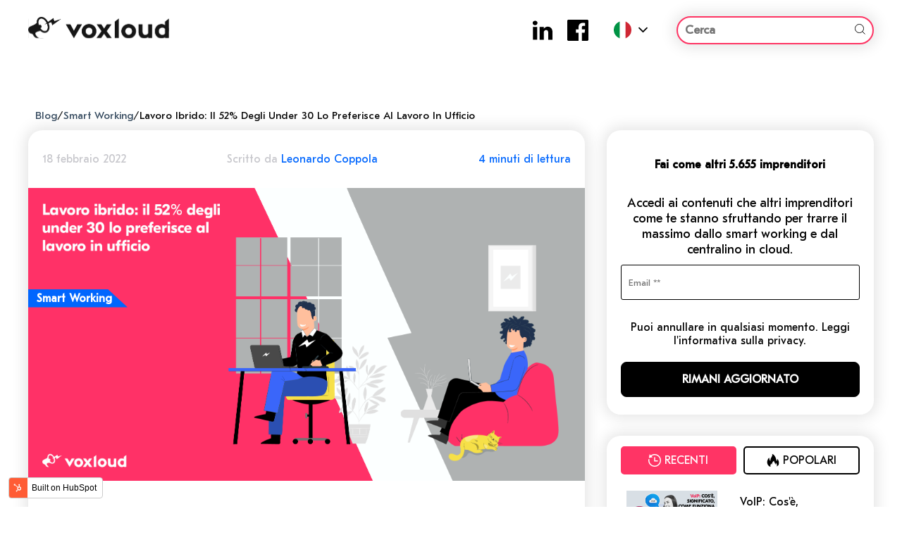

--- FILE ---
content_type: text/html; charset=UTF-8
request_url: https://blog.voxloud.com/lavoro-ibrido-il-52-degli-under-30-lo-preferisce-al-lavoro-in-ufficio
body_size: 11123
content:
<!doctype html><!--[if lt IE 7]> <html class="no-js lt-ie9 lt-ie8 lt-ie7" lang="it" > <![endif]--><!--[if IE 7]>    <html class="no-js lt-ie9 lt-ie8" lang="it" >        <![endif]--><!--[if IE 8]>    <html class="no-js lt-ie9" lang="it" >               <![endif]--><!--[if gt IE 8]><!--><html class="no-js" lang="it"><!--<![endif]--><head>
    <meta charset="utf-8">
    <meta http-equiv="X-UA-Compatible" content="IE=edge,chrome=1">
    <meta name="author" content="Leonardo Coppola">
    <meta name="description" content="In questo articolo scoprirai perché il 52% degli under 30 preferisce il lavoro ibrido">
    <meta name="generator" content="HubSpot">
    <title>Lavoro ibrido: il 52% degli under 30 lo preferisce al lavoro in ufficio</title>
    <link rel="shortcut icon" href="https://blog.voxloud.com/hubfs/voxloud-favicon.svg">
    
<meta name="viewport" content="width=device-width, initial-scale=1">

    <script src="/hs/hsstatic/jquery-libs/static-1.4/jquery/jquery-1.11.2.js"></script>
<script>hsjQuery = window['jQuery'];</script>
    <meta property="og:description" content="In questo articolo scoprirai perché il 52% degli under 30 preferisce il lavoro ibrido">
    <meta property="og:title" content="Lavoro ibrido: il 52% degli under 30 lo preferisce al lavoro in ufficio">
    <meta name="twitter:description" content="In questo articolo scoprirai perché il 52% degli under 30 preferisce il lavoro ibrido">
    <meta name="twitter:title" content="Lavoro ibrido: il 52% degli under 30 lo preferisce al lavoro in ufficio">

    

    
    <style>
a.cta_button{-moz-box-sizing:content-box !important;-webkit-box-sizing:content-box !important;box-sizing:content-box !important;vertical-align:middle}.hs-breadcrumb-menu{list-style-type:none;margin:0px 0px 0px 0px;padding:0px 0px 0px 0px}.hs-breadcrumb-menu-item{float:left;padding:10px 0px 10px 10px}.hs-breadcrumb-menu-divider:before{content:'›';padding-left:10px}.hs-featured-image-link{border:0}.hs-featured-image{float:right;margin:0 0 20px 20px;max-width:50%}@media (max-width: 568px){.hs-featured-image{float:none;margin:0;width:100%;max-width:100%}}.hs-screen-reader-text{clip:rect(1px, 1px, 1px, 1px);height:1px;overflow:hidden;position:absolute !important;width:1px}
</style>

<link rel="stylesheet" href="https://blog.voxloud.com/hubfs/hub_generated/module_assets/1/95452737653/1742987856217/module_Socials_header_Ita.min.css">
<link rel="stylesheet" href="https://blog.voxloud.com/hubfs/hub_generated/module_assets/1/51079675774/1742987851114/module_header_actions_ITA.min.css">
<link rel="stylesheet" href="https://blog.voxloud.com/hubfs/hub_generated/module_assets/1/47567711630/1742987833744/module_search_input_Ita.min.css">
<link rel="stylesheet" href="https://blog.voxloud.com/hubfs/hub_generated/module_assets/1/29220477292/1742987750897/module_Progress_reading_indicator.min.css">
<link rel="stylesheet" href="https://blog.voxloud.com/hubfs/hub_generated/module_assets/1/178157585791/1742987866450/module_BreadcrumbPostModule.min.css">
<link rel="stylesheet" href="https://blog.voxloud.com/hubfs/hub_generated/module_assets/1/69704625936/1742987854143/module_labels_ita.min.css">
<link rel="stylesheet" href="https://blog.voxloud.com/hubfs/hub_generated/module_assets/1/46990107402/1742987823425/module_blog_comments_Ita.min.css">
<link rel="stylesheet" href="/hs/hsstatic/AsyncSupport/static-1.501/sass/comments_listing_asset.css">
<link rel="stylesheet" href="https://blog.voxloud.com/hubfs/hub_generated/module_assets/1/45509131546/1742987781920/module_Blog_Email_Subscription_ITA.min.css">
<link rel="stylesheet" href="https://blog.voxloud.com/hubfs/hub_generated/module_assets/1/46990106923/1742987820213/module_tabber_Ita.min.css">
<link rel="stylesheet" href="/hs/hsstatic/AsyncSupport/static-1.501/sass/rss_post_listing.css">
<link rel="stylesheet" href="https://blog.voxloud.com/hubfs/hub_generated/module_assets/1/29279301883/1742987759539/module_Back_To_Top_Button.min.css">
    

    


<meta property="og:image" content="https://blog.voxloud.com/hubfs/16x9%20%2897%29.png">
<meta property="og:image:width" content="2049">
<meta property="og:image:height" content="1080">

<meta name="twitter:image" content="https://blog.voxloud.com/hubfs/16x9%20%2897%29.png">


<meta property="og:url" content="https://blog.voxloud.com/lavoro-ibrido-il-52-degli-under-30-lo-preferisce-al-lavoro-in-ufficio">
<meta name="twitter:card" content="summary_large_image">

<link rel="canonical" href="https://blog.voxloud.com/lavoro-ibrido-il-52-degli-under-30-lo-preferisce-al-lavoro-in-ufficio">
<!-- Google Tag Manager -->
<script>(function(w,d,s,l,i){w[l]=w[l]||[];w[l].push({'gtm.start':
new Date().getTime(),event:'gtm.js'});var f=d.getElementsByTagName(s)[0],
j=d.createElement(s),dl=l!='dataLayer'?'&l='+l:'';j.async=true;j.defer=true;j.src=
'https://www.googletagmanager.com/gtm.js?id='+i+dl;f.parentNode.insertBefore(j,f);
})(window,document,'script','dataLayer','GTM-NS59G5L');</script>
<!-- End Google Tag Manager -->

<!-- Hotjar Tracking Code for https://blog.voxloud.com/ -->
<script>
    (function(h,o,t,j,a,r){
        h.hj=h.hj||function(){(h.hj.q=h.hj.q||[]).push(arguments)};
        h._hjSettings={hjid:2596139,hjsv:6};
        a=o.getElementsByTagName('head')[0];
        r=o.createElement('script');r.async=1;
        r.src=t+h._hjSettings.hjid+j+h._hjSettings.hjsv;
        a.appendChild(r);
    })(window,document,'https://static.hotjar.com/c/hotjar-','.js?sv=');
</script>

<!-- Global site tag (gtag.js) - Google Analytics -->
<script defer src="https://www.googletagmanager.com/gtag/js?id=UA-44620094-7"></script>
<script>
  window.dataLayer = window.dataLayer || [];
  function gtag(){dataLayer.push(arguments);}
  gtag('js', new Date());

  gtag('config', 'UA-44620094-7');
</script>


<meta property="og:type" content="article">
<link rel="alternate" type="application/rss+xml" href="https://blog.voxloud.com/rss.xml">
<meta name="twitter:domain" content="blog.voxloud.com">
<script src="//platform.linkedin.com/in.js" type="text/javascript">
    lang: it_IT
</script>

<meta http-equiv="content-language" content="it">
<link rel="stylesheet" href="//7052064.fs1.hubspotusercontent-na1.net/hubfs/7052064/hub_generated/template_assets/DEFAULT_ASSET/1767723259071/template_layout.min.css">
<link rel="stylesheet" href="https://blog.voxloud.com/hs-fs/hub/2664123/hub_generated/style_manager/1480703673410/custom/styles/default/hs_default_custom_style.min.css">

<link rel="stylesheet" href="https://blog.voxloud.com/hubfs/hub_generated/template_assets/1/46117351754/1742856415329/template_voxloud_new_theme.min.css">




</head>
<body class="   hs-content-id-66577962329 hs-blog-post hs-blog-id-4558186231" style="">
    <div class="header-container-wrapper">
    <div class="header-container container-fluid">

<div class="row-fluid-wrapper row-depth-1 row-number-1 ">
<div class="row-fluid ">
<div class="span12 widget-span widget-type-cell page-center" style="" data-widget-type="cell" data-x="0" data-w="12">

<div class="row-fluid-wrapper row-depth-1 row-number-2 ">
<div class="row-fluid ">
<div class="span12 widget-span widget-type-global_group " style="" data-widget-type="global_group" data-x="0" data-w="12">
<div class="" data-global-widget-path="generated_global_groups/46990135950.html"><div class="row-fluid-wrapper row-depth-1 row-number-1 ">
<div class="row-fluid ">
<div class="span12 widget-span widget-type-cell page-center" style="" data-widget-type="cell" data-x="0" data-w="12">

<div class="row-fluid-wrapper row-depth-1 row-number-2 ">
<div class="row-fluid ">
<div class="span5 widget-span widget-type-logo logo-header" style="" data-widget-type="logo" data-x="0" data-w="5">
<div class="cell-wrapper layout-widget-wrapper">
<span id="hs_cos_wrapper_wizard_module_191641272899267811724330449506573155383" class="hs_cos_wrapper hs_cos_wrapper_widget hs_cos_wrapper_type_logo" style="" data-hs-cos-general-type="widget" data-hs-cos-type="logo"><a href="https://voxloud.com" id="hs-link-wizard_module_191641272899267811724330449506573155383" style="border-width:0px;border:0px;"><img src="https://blog.voxloud.com/hubfs/logoDark.svg" class="hs-image-widget " height="154" style="height: auto;width:200px;border-width:0px;border:0px;" width="200" alt="logoDark" title="logoDark"></a></span></div><!--end layout-widget-wrapper -->
</div><!--end widget-span -->
<div class="span4 widget-span widget-type-custom_widget " style="" data-widget-type="custom_widget" data-x="5" data-w="4">
<div id="hs_cos_wrapper_module_167110122135536" class="hs_cos_wrapper hs_cos_wrapper_widget hs_cos_wrapper_type_module" style="" data-hs-cos-general-type="widget" data-hs-cos-type="module"><ul class="main-nav__social header-socials">
                <li class="social-item">
                  <a href="https://www.linkedin.com/company/voxloud/" target="_blank" rel="noopener">
                    <img class="social-img" src="https://blog.voxloud.com/hubfs/socials/linkedin-1.svg">
                    <img class="social-img__hover" src="https://blog.voxloud.com/hubfs/socials/linkedin-hover.svg">

                  </a>
                </li>
                <li class="social-item">
                  <a href="https://www.facebook.com/voxloud" target="_blank" rel="noopener">
                    <img class="social-img" src="https://blog.voxloud.com/hubfs/socials/facebook-1.svg">
                    <img class="social-img__hover" src="https://blog.voxloud.com/hubfs/socials/facebook-hover.svg">
                  </a>
                </li>
      </ul></div>

</div><!--end widget-span -->
<div class="span1 widget-span widget-type-custom_widget " style="" data-widget-type="custom_widget" data-x="9" data-w="1">
<div id="hs_cos_wrapper_module_1626686823617186" class="hs_cos_wrapper hs_cos_wrapper_widget hs_cos_wrapper_type_module" style="" data-hs-cos-general-type="widget" data-hs-cos-type="module"><div class="header__actions">
   
 <div class="language-switcher">
      <div class="dropdown-container">
  <label for="openDropdown" class="dropdown">
    <a href="https://blog.voxloud.com/" hreflang="x-default"><img class="flag-switcher" src="https://blog.voxloud.com/hubfs/italy-flag.png"></a>
    
  <img src="https://blog.voxloud.com/hubfs/angle-arrow-down.svg" class="angel-down">
  </label>
  
  <input type="checkbox" id="openDropdown" hidden>

  <div class="dropdown-menu">
    <span> <a href="https://blog.voxloud.com/en-us/" hreflang="en-us"><img class="flag-switcher" loading="eager" src="https://blog.voxloud.com/hubfs/usa-flag.png"></a></span>
    <span> <a href="https://blog.voxloud.com/en-gb/" hreflang="en-gb"> <img class="flag-switcher" loading="eager" src="https://blog.voxloud.com/hubfs/uk-flag.png"></a></span>
  </div>
</div>
  </div> 

          <span class="header__menu-icon">
            <i></i>
          </span>
          <nav class="header__mobile-menu main-nav">

            <div class="mobile-menu__top">
              <span class="cross"></span>
            </div>
<span id="hs_cos_wrapper_module_1626686823617186_" class="hs_cos_wrapper hs_cos_wrapper_widget hs_cos_wrapper_type_menu" style="" data-hs-cos-general-type="widget" data-hs-cos-type="menu"><div id="hs_menu_wrapper_module_1626686823617186_" class="hs-menu-wrapper active-branch flyouts hs-menu-flow-horizontal" role="navigation" data-sitemap-name="default" data-menu-id="45766447694" aria-label="Navigation Menu">
 <ul role="menu">
  <li class="hs-menu-item hs-menu-depth-1" role="none"><a href="https://blog.voxloud.com/en-gb" role="menuitem">HOME PAGE</a></li>
  <li class="hs-menu-item hs-menu-depth-1" role="none"><a href="https://blog.voxloud.com/en-gb/tag/productivity" role="menuitem">Productivity</a></li>
  <li class="hs-menu-item hs-menu-depth-1" role="none"><a href="https://blog.voxloud.com/en-gb/tag/smart-working" role="menuitem">Remote working</a></li>
  <li class="hs-menu-item hs-menu-depth-1" role="none"><a href="https://blog.voxloud.com/en-gb/tag/phone-system" role="menuitem">Phone system</a></li>
 </ul>
</div></span>            
          </nav>
 </div></div>

</div><!--end widget-span -->
<div class="span2 widget-span widget-type-custom_widget search-form" style="" data-widget-type="custom_widget" data-x="10" data-w="2">
<div id="hs_cos_wrapper_module_1621524051280190" class="hs_cos_wrapper hs_cos_wrapper_widget hs_cos_wrapper_type_module" style="" data-hs-cos-general-type="widget" data-hs-cos-type="module">

<div class="hs-search-field search-item"> 
    <div class="hs-search-field__bar"> 
      <form action="/hs-search-results">
        
        <input type="text" class="hs-search-field__input search-input" name="term" autocomplete="off" aria-label="Cerca" placeholder="Cerca">
        
        
          <input type="hidden" name="type" value="SITE_PAGE">
        
        
        
          <input type="hidden" name="type" value="BLOG_POST">
          <input type="hidden" name="type" value="LISTING_PAGE">
        
        

        
      </form>
    </div>
<!--     <ul class="hs-search-field__suggestions"></ul> -->
</div></div>

</div><!--end widget-span -->
</div><!--end row-->
</div><!--end row-wrapper -->

</div><!--end widget-span -->
</div><!--end row-->
</div><!--end row-wrapper -->
</div>
</div><!--end widget-span -->
</div><!--end row-->
</div><!--end row-wrapper -->

</div><!--end widget-span -->
</div><!--end row-->
</div><!--end row-wrapper -->

    </div><!--end header -->
</div><!--end header wrapper -->

<div class="body-container-wrapper">
    <div class="body-container container-fluid">

<div class="row-fluid-wrapper row-depth-1 row-number-1 ">
<div class="row-fluid ">
<div class="span12 widget-span widget-type-custom_widget " style="" data-widget-type="custom_widget" data-x="0" data-w="12">
<div id="hs_cos_wrapper_module_1589206053850393" class="hs_cos_wrapper hs_cos_wrapper_widget hs_cos_wrapper_type_module" style="" data-hs-cos-general-type="widget" data-hs-cos-type="module"><div class="progress-indicator-2" style="background-color: #FF3464; height: 5px; top: 0;"></div></div>

</div><!--end widget-span -->
</div><!--end row-->
</div><!--end row-wrapper -->

<div class="row-fluid-wrapper row-depth-1 row-number-2 ">
<div class="row-fluid ">
<div class="span12 widget-span widget-type-cell page-center" style="" data-widget-type="cell" data-x="0" data-w="12">

<div class="row-fluid-wrapper row-depth-1 row-number-3 ">
<div class="row-fluid ">
<div class="span12 widget-span widget-type-custom_widget " style="" data-widget-type="custom_widget" data-x="0" data-w="12">
<div id="hs_cos_wrapper_module_172604093027694" class="hs_cos_wrapper hs_cos_wrapper_widget hs_cos_wrapper_type_module" style="" data-hs-cos-general-type="widget" data-hs-cos-type="module">


<nav class="breadcrumb page-center">
   <ul>
     <li> <a href="https://blog.voxloud.com"> Blog </a> </li>

       / <li> <a href="https://blog.voxloud.com/topic/smart-working"> Smart Working </a> </li>

     / <li><span id="hs_cos_wrapper_name" class="hs_cos_wrapper hs_cos_wrapper_meta_field hs_cos_wrapper_type_text" style="" data-hs-cos-general-type="meta_field" data-hs-cos-type="text">Lavoro ibrido: il 52% degli under 30 lo preferisce al lavoro in ufficio</span> </li>
  </ul>
</nav></div>

</div><!--end widget-span -->
</div><!--end row-->
</div><!--end row-wrapper -->

<div class="row-fluid-wrapper row-depth-1 row-number-4 ">
<div class="row-fluid ">
<div class="span8 widget-span widget-type-cell " style="" data-widget-type="cell" data-x="0" data-w="8">

<div class="row-fluid-wrapper row-depth-1 row-number-5 ">
<div class="row-fluid ">
<div class="span12 widget-span widget-type-custom_widget vox-lazy-images" style="" data-widget-type="custom_widget" data-x="0" data-w="12">
<div id="hs_cos_wrapper_module_151388194052436" class="hs_cos_wrapper hs_cos_wrapper_widget hs_cos_wrapper_type_module widget-type-blog_content" style="" data-hs-cos-general-type="widget" data-hs-cos-type="module">
    <section class="single-blog">
<div class="single-blog__header">
<p class="single-blog__date">18 febbraio 2022</p>
<p class="single-blog__authore">Scritto da <a class="author-link post-authore" href="https://blog.voxloud.com/author/leonardo-coppola">Leonardo Coppola</a>
</p>
<span class="single-blog__reading-minutes reading-minutes">
4  minuti di lettura
</span>   
</div>
<div class="single-blog__item">
<div class="hs-featured-image-wrapper">
<img src="https://blog.voxloud.com/hubfs/16x9%20%2897%29.png" class="single-blog__img">
<!--                  <div class="labels-category">
<span class="label-category label-blue">Clients</span>
<span class="label-category label-black">Partners</span>
</div> -->
<div id="hs_cos_wrapper_module_1648549232493162" class="hs_cos_wrapper hs_cos_wrapper_widget hs_cos_wrapper_type_module" style="" data-hs-cos-general-type="widget" data-hs-cos-type="module"><div class="labels-category">
<span class="label-category label-blue">Smart Working</span>
</div></div>
</div>    
<div class="single-blog__content">
<h1 class="single-blog__title"> <span id="hs_cos_wrapper_name" class="hs_cos_wrapper hs_cos_wrapper_meta_field hs_cos_wrapper_type_text" style="" data-hs-cos-general-type="meta_field" data-hs-cos-type="text">Lavoro ibrido: il 52% degli under 30 lo preferisce al lavoro in ufficio</span></h1>
<div class="single-blog__paragraph post-body">
<span id="hs_cos_wrapper_post_body" class="hs_cos_wrapper hs_cos_wrapper_meta_field hs_cos_wrapper_type_rich_text" style="" data-hs-cos-general-type="meta_field" data-hs-cos-type="rich_text"><p>In questi anni si è spesso parlato di smart working, lavoro da casa, lavoro agile. Ma quali sono le reali distinzioni?</p>
<!--more-->
<p>&nbsp;</p>
<p>Lo <strong>smart working </strong>è una forma flessibile di organizzazione del lavoro, introdotta per facilitare l’equilibrio tra lavoro e vita privata dei dipendenti nonché per ridurre i costi del lavoro e aumentare l’efficienza e la produttività delle imprese.</p>
<p>Un nuovo modo di vedere e vivere il lavoro, ridurre le distanze sfruttando la tecnologia, mantenere l'attenzione sugli obiettivi.</p>
<p>&nbsp;</p>
<p>La definizione del<strong> lavoro agile</strong> inserita nella Legge n. 81/2017 dal Ministero del Lavoro e delle Politiche Sociali è la seguente:</p>
<p><br><br></p>
<p><em>Lo smart working è una modalità di esecuzione del rapporto di lavoro subordinato caratterizzato dall’assenza di vincoli orari (o orari spaziali) e un’organizzazione per fasi, cicli e obiettivi, stabilita tra dipendente e datore di lavoro, in modo da favorire la crescita della sua produttività.</em></p>
<h2>&nbsp;</h2>
<div data-hs-responsive-table="true" style="overflow-x: auto; max-width: 100%; width: 87%;">
<table style="width: 100%; border-collapse: collapse; table-layout: fixed; border: 1px solid #99acc2; height: 32px;">
<tbody>
<tr style="height: 31px;">
<td style="width: 100%; padding: 4px; height: 31px;">
<p><span style="text-decoration: none;"><span style="color: #ff3464; font-weight: bold;"><span style="font-size: 16px;">Quick Links:</span></span></span></p>
<p>&nbsp;</p>
<ul style="font-size: 16px;">
<li style="font-weight: bold;"><a href="#uno" rel="noopener"><span style="color: #ff3464;"><strong>Qual è la differenza tra smart working e lavoro da remoto?&nbsp;</strong></span></a></li>
<li style="font-weight: bold;"><a href="#due" rel="noopener"><span style="color: #ff3464;"><strong>Quali sono le caratteristiche del lavoro da remoto?</strong></span></a></li>
<li style="font-weight: bold;">
<p style="font-size: 16px;"><a href="#tre" rel="noopener"><span style="color: #ff3464;"><strong>Quale dovrebbe essere il futuro del lavoro?</strong></span></a></p>
</li>
<li style="font-weight: bold;"><span style="color: #ff3464;">Quali sono i vantaggi dello smart working?</span><br><br></li>
</ul>
</td>
</tr>
</tbody>
</table>
</div>
<p>&nbsp;</p>
<a id="uno" data-hs-anchor="true"></a>
<p style="font-size: 24px;"><strong>Qual è la differenza tra smart working e lavoro da remoto?&nbsp;</strong></p>
<p>&nbsp;</p>
<p>Molto spesso si parla di smart working e di lavoro da remoto come sinonimi, ma ciò che in molti in sanno è che all'estero da diversi anni sono considerati due regimi lavorativi molto diversi.</p>
<p>&nbsp;</p>
<p>La differenza tra smart working e lavoro da remoto sta nel fatto che nel primo caso una parte delle ore lavorative si svolge fuori dai locali dell’azienda con maggiore <span style="font-weight: bold;">flessibilità</span> in termini di tempo e luogo di lavoro, mentre nel secondo caso è l’intera attività a svolgersi dove il <span style="font-weight: bold;">lavoratore</span> ritiene opportuno.</p>
<p><br><img src="https://blog.voxloud.com/hs-fs/hubfs/lavoro-ibrido.gif?width=400&amp;height=400&amp;name=lavoro-ibrido.gif" width="400" height="400" loading="lazy" alt="lavoro-ibrido" style="width: 400px; margin-left: auto; margin-right: auto; display: block; height: auto; max-width: 100%;" srcset="https://blog.voxloud.com/hs-fs/hubfs/lavoro-ibrido.gif?width=200&amp;height=200&amp;name=lavoro-ibrido.gif 200w, https://blog.voxloud.com/hs-fs/hubfs/lavoro-ibrido.gif?width=400&amp;height=400&amp;name=lavoro-ibrido.gif 400w, https://blog.voxloud.com/hs-fs/hubfs/lavoro-ibrido.gif?width=600&amp;height=600&amp;name=lavoro-ibrido.gif 600w, https://blog.voxloud.com/hs-fs/hubfs/lavoro-ibrido.gif?width=800&amp;height=800&amp;name=lavoro-ibrido.gif 800w, https://blog.voxloud.com/hs-fs/hubfs/lavoro-ibrido.gif?width=1000&amp;height=1000&amp;name=lavoro-ibrido.gif 1000w, https://blog.voxloud.com/hs-fs/hubfs/lavoro-ibrido.gif?width=1200&amp;height=1200&amp;name=lavoro-ibrido.gif 1200w" sizes="(max-width: 400px) 100vw, 400px"></p>
<a id="due" data-hs-anchor="true"></a>
<p style="font-size: 24px;"><strong>Quali sono le caratteristiche del lavoro da remoto?</strong></p>
<p>&nbsp;</p>
<p>Tecnicamente, il lavoro agile è un diverso schema di esecuzione delle attività lavorative stabilito da uno specifico accordo scritto tra il datore di lavoro e il dipendente.</p>
<p><br><br></p>
<p>L’accordo di smart working, che può essere eseguito con qualsiasi dipendente indipendentemente dalla qualifica e dalla <span style="font-weight: bold;">classificazione professionale</span>, definisce i metodi e le procedure da seguire per lo svolgimento delle attività del dipendente e le modalità in base alle quali il datore di lavoro supervisiona e monitora le prestazioni lavorative.&nbsp;</p>
<p>&nbsp;</p>
<p>La legge prevede un principio generale di uguaglianza, in virtù del quale gli smart worker hanno diritto allo <span style="font-weight: bold;">stipendio</span> e trattamenti normativi non inferiori a quelli che si applicano, secondo gli accordi di contrattazione collettiva, ai dipendenti che lavorano solo nei locali dell’azienda.</p>
<p>&nbsp;</p>
<a id="tre" data-hs-anchor="true"></a>
<p style="font-size: 24px;"><strong>Quale dovrebbe essere il futuro del lavoro?</strong></p>
<p>&nbsp;</p>
<p>Nestlé lo ha chiesto ai giovani under 30 e la loro risposta ti sorprenderà.&nbsp;</p>
<p>&nbsp;</p>
<p>Secondo la ricerca: “Il futuro del lavoro in Italia” il 52% degli intervistati under 30 ha dichiarato di <span style="font-weight: bold;">preferire</span> un modello ibrido che tenga conto della flessibilità e un giusto equilibrio tra vita privata e vita lavorativa.&nbsp;</p>
<p>&nbsp;</p>
<p>Il principale obiettivo della ricerca è di indagare le preferenze e necessità dei ragazzi e delle ragazze più <span style="font-weight: bold;">giovani</span> che si affacciano al mondo del lavoro.&nbsp;</p>
<p>&nbsp;</p>
<p>Secondo l'analista di Forrester Sharun Leaver: <em>"Non è sufficiente annunciare semplicemente politiche di lavoro flessibili. Le imprese devono anche riorganizzare le aspettative su moltissimi aspetti, ad esempio riunioni, ruoli e opportunità di promozione, in modo che non riflettano più le esperienze vissute in persona, cui siamo stati abituati in passato. E chiedere che tutti tornino in ufficio è molto rischioso".</em></p>
<p>&nbsp;</p>
<p><!--HubSpot Call-to-Action Code -->
<span class="hs-cta-wrapper" id="hs-cta-wrapper-53096b63-7c0b-4152-9b67-f1b5d196bbba"><span class="hs-cta-node hs-cta-53096b63-7c0b-4152-9b67-f1b5d196bbba" id="hs-cta-53096b63-7c0b-4152-9b67-f1b5d196bbba">
<!--[if lte IE 8]><div id="hs-cta-ie-element"></div><![endif]--><a href="https://cta-redirect.hubspot.com/cta/redirect/2664123/53096b63-7c0b-4152-9b67-f1b5d196bbba" target="_blank" rel="noopener"><img class="hs-cta-img" id="hs-cta-img-53096b63-7c0b-4152-9b67-f1b5d196bbba" style="border-width:0px;" height="1042" width="3292" src="https://no-cache.hubspot.com/cta/default/2664123/53096b63-7c0b-4152-9b67-f1b5d196bbba.png" alt="centralino in cloud Voxloud"></a></span></span>
<!-- end HubSpot Call-to-Action Code --><br><br></p>
<a id="quattro" data-hs-anchor="true"></a>
<p style="font-size: 24px;"><strong>Quali sono i vantaggi dello smart working?</strong></p>
<p>&nbsp;</p>
<p>I vantaggi principali del lavoro da casa sono:</p>
<p>&nbsp;</p>
<ul>
<li aria-level="1">maggiore <strong>flessibilità</strong>&nbsp;</li>
<li aria-level="1">migliore <strong>qualità</strong> della vita per il lavoratore</li>
<li aria-level="1">abbattimento dei costi per le aziende&nbsp;<br><br></li>
</ul>
<p>Questi vantaggi sono gli stessi che puoi ottenere utilizzando il nostro centralino in cloud.&nbsp;</p>
<p>&nbsp;</p>
<p>Smart working e Remote working sono più efficienti con l’ausilio di un centralino che può essere usato anche da casa (quindi in cloud) che funziona su diversi dispositivi. Hai la possibilità di <span style="font-weight: bold;">registrare</span> le chiamate, di configurare il centralino velocemente e senza tecnici e basteranno solo 59 secondi.</p>
<p>&nbsp;</p>
<p>Potrai gestire <span style="font-weight: bold;">liberamente</span> e in piena autonomia il tuo team, utilizzando unicamente il pc o il tuo cellulare.</p>
<p>&nbsp;</p>
<p>Con il nostro centralino in cloud potrai abbattere i costi fissi e pagare solo ciò che consumi.</p>
<p>&nbsp;</p>
<ul>
<li aria-level="1">Puoi lavorare ovunque senza restrizioni geografiche</li>
<li aria-level="1">Attivazione in 59 secondi, senza tecnici</li>
<li aria-level="1">Paghi solo per le <strong>funzionalità</strong> che utilizzi</li>
<li aria-level="1">Nessun costo nascosto</li>
<li aria-level="1">Nessuna manutenzione</li>
</ul>
<br>
<p><!--HubSpot Call-to-Action Code -->
<span class="hs-cta-wrapper" id="hs-cta-wrapper-9f233e8b-c69f-40a6-8f36-49dc8c2eb652"><span class="hs-cta-node hs-cta-9f233e8b-c69f-40a6-8f36-49dc8c2eb652" id="hs-cta-9f233e8b-c69f-40a6-8f36-49dc8c2eb652">
<!--[if lte IE 8]><div id="hs-cta-ie-element"></div><![endif]--><a href="https://cta-redirect.hubspot.com/cta/redirect/2664123/9f233e8b-c69f-40a6-8f36-49dc8c2eb652" target="_blank" rel="noopener"><img class="hs-cta-img" id="hs-cta-img-9f233e8b-c69f-40a6-8f36-49dc8c2eb652" style="border-width:0px;margin: 0 auto; display: block; margin-top: 20px; margin-bottom: 20px" src="https://no-cache.hubspot.com/cta/default/2664123/9f233e8b-c69f-40a6-8f36-49dc8c2eb652.png" alt="CENTRALINO CLOUD O FISICO?" align="middle"></a></span></span>
<!-- end HubSpot Call-to-Action Code --></p>
<p>&nbsp;</p></span>
</div>
<div class="single-blog__footer">
<p class="single-blog__share">CONDIVIDI QUESTO ARTICOLO</p>
<ul class="social-list">
<li>
<a class="share_facebook" href="javascript:;" title="facebook" onclick="window.open('http://www.facebook.com/sharer/sharer.php?u=https://blog.voxloud.com/lavoro-ibrido-il-52-degli-under-30-lo-preferisce-al-lavoro-in-ufficio','Facebook Share','width=600,height=600')"><i class="fa fa-facebook" aria-hidden="true"></i></a>
</li>
<li>
<a class="share_twitter" href="javascript:;" title="twitter" onclick="window.open('https://twitter.com/intent/tweet?url=https://blog.voxloud.com/lavoro-ibrido-il-52-degli-under-30-lo-preferisce-al-lavoro-in-ufficio&amp;text=Lavoro ibrido: il 52% degli under 30 lo preferisce al lavoro in ufficio','Twitter Share','width=600,height=600')"><i class="fa fa-twitter" aria-hidden="true"></i></a>
</li>
<li>
<a class="share_linkedin" href="javascript:;" title="linkedin" onclick="window.open('http://www.linkedin.com/shareArticle?mini=true&amp;url=https://blog.voxloud.com/lavoro-ibrido-il-52-degli-under-30-lo-preferisce-al-lavoro-in-ufficio')"><i class="fa fa-linkedin" aria-hidden="true"></i></a>
</li>
<li>
<a href="javascript:;" onclick="window.open('https://pinterest.com/pin/create/button/?url=https://blog.voxloud.com/lavoro-ibrido-il-52-degli-under-30-lo-preferisce-al-lavoro-in-ufficio','pinterest Share','width=600,height=600')" class="bd-pinterest-share"><i class="fa fa-pinterest-p" aria-hidden="true"></i></a> 
</li>  
<li>
<a href="mailto:?subject=Check%20out%20this%20post%20https://blog.voxloud.com/lavoro-ibrido-il-52-degli-under-30-lo-preferisce-al-lavoro-in-ufficio%20&amp;body=Check%20out%20this%20post%20https://blog.voxloud.com/lavoro-ibrido-il-52-degli-under-30-lo-preferisce-al-lavoro-in-ufficio"><i class="fa fa-envelope" aria-hidden="true"></i></a>
</li> 
</ul>
</div>
</div>
</div>
</section>
<div class="about-author-sec row-fluid">
<div class="span2">
<img alt="Leonardo Coppola" src="https://blog.voxloud.com/hubfs/voverc_Leonardo_final_HQ_revision-01.png">
</div>
<div class="span10">
<h3>AUTORE</h3>
<a class="author-link" href="https://blog.voxloud.com/author/leonardo-coppola">Leonardo Coppola</a>
</div>
</div>
</div>

</div><!--end widget-span -->
</div><!--end row-->
</div><!--end row-wrapper -->

<div class="row-fluid-wrapper row-depth-1 row-number-6 ">
<div class="row-fluid ">
<div class="span12 widget-span widget-type-custom_widget blog-comments-wrap" style="" data-widget-type="custom_widget" data-x="0" data-w="12">
<div id="hs_cos_wrapper_module_1620829443054940" class="hs_cos_wrapper hs_cos_wrapper_widget hs_cos_wrapper_type_module widget-type-blog_comments" style="" data-hs-cos-general-type="widget" data-hs-cos-type="module"><div class="blog-comments">
<span id="hs_cos_wrapper_module_1620829443054940_blog_comments" class="hs_cos_wrapper hs_cos_wrapper_widget hs_cos_wrapper_type_blog_comments" style="" data-hs-cos-general-type="widget" data-hs-cos-type="blog_comments">
<div class="section post-footer">
    <div id="comments-listing" class="new-comments"></div>
    
      <div id="hs_form_target_da7767ce-2c72-410f-bf64-ca82e9b44e3e"></div>
      
      
      
      
    
</div>

</span>
</div></div>

</div><!--end widget-span -->
</div><!--end row-->
</div><!--end row-wrapper -->

</div><!--end widget-span -->
<div id="blog-sidebar" class="span4 widget-span widget-type-cell " style="" data-widget-type="cell" data-x="8" data-w="4">

<div class="row-fluid-wrapper row-depth-1 row-number-7 ">
<div class="row-fluid ">
<div class="span12 widget-span widget-type-custom_widget box" style="" data-widget-type="custom_widget" data-x="0" data-w="12">
<div id="hs_cos_wrapper_module_1620829570606981" class="hs_cos_wrapper hs_cos_wrapper_widget hs_cos_wrapper_type_module widget-type-blog_subscribe" style="" data-hs-cos-general-type="widget" data-hs-cos-type="module"><!-- <span id="hs_cos_wrapper_module_1620829570606981_blog_subscribe" class="hs_cos_wrapper hs_cos_wrapper_widget hs_cos_wrapper_type_blog_subscribe" style="" data-hs-cos-general-type="widget" data-hs-cos-type="blog_subscribe" ><h3 id="hs_cos_wrapper_module_1620829570606981_blog_subscribe_title" class="hs_cos_wrapper form-title" data-hs-cos-general-type="widget_field" data-hs-cos-type="text">Iscriviti qui!</h3>

<div id='hs_form_target_module_1620829570606981_blog_subscribe_4062'></div>



</span> -->
<span id="hs_cos_wrapper_module_1620829570606981_" class="hs_cos_wrapper hs_cos_wrapper_widget hs_cos_wrapper_type_form" style="" data-hs-cos-general-type="widget" data-hs-cos-type="form"><h3 id="hs_cos_wrapper_form_482238171_title" class="hs_cos_wrapper form-title" data-hs-cos-general-type="widget_field" data-hs-cos-type="text"></h3>

<div id="hs_form_target_form_482238171"></div>









</span></div>

</div><!--end widget-span -->
</div><!--end row-->
</div><!--end row-wrapper -->

<div class="row-fluid-wrapper row-depth-1 row-number-8 ">
<div class="row-fluid ">
<div class="span12 widget-span widget-type-custom_widget box" style="" data-widget-type="custom_widget" data-x="0" data-w="12">
<div id="hs_cos_wrapper_module_16208296920531017" class="hs_cos_wrapper hs_cos_wrapper_widget hs_cos_wrapper_type_module" style="" data-hs-cos-general-type="widget" data-hs-cos-type="module"><div class="tabber-wrap blog-tabber">
  
    <ul class="clearfix tabber-tabs">
      <li class="active"><a href="#tab-1"><svg xmlns="http://www.w3.org/2000/svg" width="18" height="18" viewbox="0 0 24 24"><path d="M24 12c0 6.627-5.373 12-12 12s-12-5.373-12-12c0-.808.083-1.596.234-2.359h2.076c-.188.759-.31 1.543-.31 2.359 0 5.514 4.486 10 10 10s10-4.486 10-10-4.486-10-10-10c-2.234 0-4.292.744-5.957 1.989l2.049 2.049-7.012 1.354 1.354-7.013 2.183 2.183c2.036-1.598 4.594-2.562 7.383-2.562 6.627 0 12 5.373 12 12zm-13-6v8h7v-2h-5v-6h-2z" /></svg>RECENTI</a></li>
      <li><a href="#tab-2"><svg id="Layer_1" data-name="Layer 1" xmlns="http://www.w3.org/2000/svg" width="18" height="18" viewbox="0 0 114.3 122.88"><title>fire</title><path d="M19.19,34.8c2.3,16.33,5.87,28.71,11.91,33.28a92.1,92.1,0,0,1,1.74-16.32c3.49-17.46,9.1-18.4,14.5-31.3A33.25,33.25,0,0,0,49.11,0C68.46,3.35,86.43,32.52,90.94,69.61a39.51,39.51,0,0,0,8.24-22c8.54,8.73,12.77,19.12,14.35,30.52,3.2,21.83-3.5,36-21.21,41.57,3.94-9,3-16-1.1-25.26A32.7,32.7,0,0,0,84.31,84.3c-1.26,9-3.21,15.75-6.53,18.26a51.28,51.28,0,0,0-1-9c-1.92-9.58-5-10.09-8-17.17a18.24,18.24,0,0,1-1-11.23c-10.61,1.84-20.47,17.85-23,38.2a21.73,21.73,0,0,1-4.52-12.06,28.8,28.8,0,0,0-7.88,16.75c-.88,6-.39,11,1.55,14.79-13.62-1.56-22.75-9.15-28.52-21.4-8.29-17.54-6.81-30.62,1-48.15A59.91,59.91,0,0,1,19.19,34.8Z" /></svg>POPOLARI</a></li>
    </ul>
     
    <div class="tabber-content">
        <div class="tab-pane active" id="tab-1">
           <span id="hs_cos_wrapper_module_16208296920531017_popular_posts" class="hs_cos_wrapper hs_cos_wrapper_widget hs_cos_wrapper_type_post_listing" style="" data-hs-cos-general-type="widget" data-hs-cos-type="post_listing"><div class="block">
  <h3></h3>
  <div class="widget-module">
    <ul class="hs-hash-353801115-1767777626109">
    </ul>
  </div>
</div>
</span>
        </div>
        <div class="tab-pane" id="tab-2">
            <span id="hs_cos_wrapper_module_16208296920531017_popular_posts" class="hs_cos_wrapper hs_cos_wrapper_widget hs_cos_wrapper_type_post_listing" style="" data-hs-cos-general-type="widget" data-hs-cos-type="post_listing"><div class="block">
  <h3></h3>
  <div class="widget-module">
    <ul class="hs-hash-1156186014-1767777626110">
    </ul>
  </div>
</div>
</span>
        </div>
    </div>

</div></div>

</div><!--end widget-span -->
</div><!--end row-->
</div><!--end row-wrapper -->

<div class="row-fluid-wrapper row-depth-1 row-number-9 ">
<div class="row-fluid ">
<div class="span12 widget-span widget-type-custom_widget box categorie" style="" data-widget-type="custom_widget" data-x="0" data-w="12">
<div id="hs_cos_wrapper_module_16208299234321089" class="hs_cos_wrapper hs_cos_wrapper_widget hs_cos_wrapper_type_module" style="" data-hs-cos-general-type="widget" data-hs-cos-type="module">
<h3>
  CATEGORIE
</h3>
<ul>


<li><a href="https://blog.voxloud.com/topic/centralino">Centralino</a></li>
  


<li><a href="https://blog.voxloud.com/topic/smart-working">Smart Working</a></li>
  


<li><a href="https://blog.voxloud.com/topic/produttività">Produttività</a></li>
  


<li><a href="https://blog.voxloud.com/topic/mobile-working">Mobile Working</a></li>
  




<li><a href="https://blog.voxloud.com/topic/partner">Partner</a></li>
  

</ul></div>

</div><!--end widget-span -->
</div><!--end row-->
</div><!--end row-wrapper -->

</div><!--end widget-span -->
</div><!--end row-->
</div><!--end row-wrapper -->

</div><!--end widget-span -->
</div><!--end row-->
</div><!--end row-wrapper -->

    </div><!--end body -->
</div><!--end body wrapper -->

<div class="footer-container-wrapper">
    <div class="footer-container container-fluid">

<div class="row-fluid-wrapper row-depth-1 row-number-1 ">
<div class="row-fluid ">
<div class="span12 widget-span widget-type-cell " style="" data-widget-type="cell" data-x="0" data-w="12">

<div class="row-fluid-wrapper row-depth-1 row-number-2 ">
<div class="row-fluid ">
<div class="span12 widget-span widget-type-cell page-center" style="" data-widget-type="cell" data-x="0" data-w="12">

<div class="row-fluid-wrapper row-depth-1 row-number-3 ">
<div class="row-fluid ">
<div class="span12 widget-span widget-type-custom_widget copy" style="" data-widget-type="custom_widget" data-x="0" data-w="12">
<div id="hs_cos_wrapper_module_162019965389673" class="hs_cos_wrapper hs_cos_wrapper_widget hs_cos_wrapper_type_module widget-type-rich_text" style="" data-hs-cos-general-type="widget" data-hs-cos-type="module"><span id="hs_cos_wrapper_module_162019965389673_" class="hs_cos_wrapper hs_cos_wrapper_widget hs_cos_wrapper_type_rich_text" style="" data-hs-cos-general-type="widget" data-hs-cos-type="rich_text"><p style="font-size: 14px !important;"><span>Voxloud oü, Laeva tn. 2, 10111 Tallin (EE), VAT EE102124509 | <a href="https://www.voxloud.com/it/it/privacy-policy/" target="_blank" style="text-decoration: underline;" rel="noopener">Privacy policy</a></span></p></span></div>

</div><!--end widget-span -->
</div><!--end row-->
</div><!--end row-wrapper -->

<div class="row-fluid-wrapper row-depth-1 row-number-4 ">
<div class="row-fluid ">
<div class="span12 widget-span widget-type-custom_widget " style="" data-widget-type="custom_widget" data-x="0" data-w="12">
<div id="hs_cos_wrapper_module_162019965389674" class="hs_cos_wrapper hs_cos_wrapper_widget hs_cos_wrapper_type_module" style="" data-hs-cos-general-type="widget" data-hs-cos-type="module"><div class="back-to-top">
	<a href="#"><i class="fa fa-chevron-up"></i></a>
</div></div>

</div><!--end widget-span -->
</div><!--end row-->
</div><!--end row-wrapper -->

</div><!--end widget-span -->
</div><!--end row-->
</div><!--end row-wrapper -->

</div><!--end widget-span -->
</div><!--end row-->
</div><!--end row-wrapper -->

    </div><!--end footer -->
</div><!--end footer wrapper -->

    
<script defer src="/hs/hsstatic/cms-free-branding-lib/static-1.2918/js/index.js"></script>
<!-- HubSpot performance collection script -->
<script defer src="/hs/hsstatic/content-cwv-embed/static-1.1293/embed.js"></script>
<script src="https://blog.voxloud.com/hubfs/hub_generated/template_assets/1/29222241024/1742856423626/template_voxloud_main.min.js"></script>
<script>
var hsVars = hsVars || {}; hsVars['language'] = 'it';
</script>

<script src="/hs/hsstatic/cos-i18n/static-1.53/bundles/project.js"></script>
<script src="https://blog.voxloud.com/hubfs/hub_generated/module_assets/1/51079675774/1742987851114/module_header_actions_ITA.min.js"></script>
<script src="/hs/hsstatic/keyboard-accessible-menu-flyouts/static-1.17/bundles/project.js"></script>
<script src="https://blog.voxloud.com/hubfs/hub_generated/module_assets/1/47567711630/1742987833744/module_search_input_Ita.min.js"></script>
<script src="https://blog.voxloud.com/hubfs/hub_generated/module_assets/1/29220477292/1742987750897/module_Progress_reading_indicator.min.js"></script>
<script src="/hs/hsstatic/AsyncSupport/static-1.501/js/comment_listing_asset.js"></script>
<script>
  function hsOnReadyPopulateCommentsFeed() {
    var options = {
      commentsUrl: "https://api-na1.hubapi.com/comments/v3/comments/thread/public?portalId=2664123&offset=0&limit=10000&contentId=66577962329&collectionId=4558186231",
      maxThreadDepth: 3,
      showForm: true,
      
      target: "hs_form_target_da7767ce-2c72-410f-bf64-ca82e9b44e3e",
      replyTo: "Rispondi a <em>{{user}}</em>",
      replyingTo: "Risposta a {{user}}"
    };
    window.hsPopulateCommentsFeed(options);
  }

  if (document.readyState === "complete" ||
      (document.readyState !== "loading" && !document.documentElement.doScroll)
  ) {
    hsOnReadyPopulateCommentsFeed();
  } else {
    document.addEventListener("DOMContentLoaded", hsOnReadyPopulateCommentsFeed);
  }

</script>


          <!--[if lte IE 8]>
          <script charset="utf-8" src="https://js.hsforms.net/forms/v2-legacy.js"></script>
          <![endif]-->
      
<script data-hs-allowed="true" src="/_hcms/forms/v2.js"></script>

        <script data-hs-allowed="true">
            hbspt.forms.create({
                portalId: '2664123',
                formId: 'da7767ce-2c72-410f-bf64-ca82e9b44e3e',
                pageId: '66577962329',
                region: 'na1',
                pageName: "Lavoro ibrido: il 52% degli under 30 lo preferisce al lavoro in ufficio",
                contentType: 'blog-post',
                
                formsBaseUrl: '/_hcms/forms/',
                
                
                
                css: '',
                target: "#hs_form_target_da7767ce-2c72-410f-bf64-ca82e9b44e3e",
                type: 'BLOG_COMMENT',
                
                submitButtonClass: 'hs-button primary',
                formInstanceId: '7416',
                getExtraMetaDataBeforeSubmit: window.hsPopulateCommentFormGetExtraMetaDataBeforeSubmit
            });

            window.addEventListener('message', function(event) {
              var origin = event.origin; var data = event.data;
              if ((origin != null && (origin === 'null' || document.location.href.toLowerCase().indexOf(origin.toLowerCase()) === 0)) && data !== null && data.type === 'hsFormCallback' && data.id == 'da7767ce-2c72-410f-bf64-ca82e9b44e3e') {
                if (data.eventName === 'onFormReady') {
                  window.hsPopulateCommentFormOnFormReady({
                    successMessage: "Your comment has been received.",
                    target: "#hs_form_target_da7767ce-2c72-410f-bf64-ca82e9b44e3e"
                  });
                } else if (data.eventName === 'onFormSubmitted') {
                  window.hsPopulateCommentFormOnFormSubmitted();
                }
              }
            });
        </script>
      

    <!--[if lte IE 8]>
    <script charset="utf-8" src="https://js.hsforms.net/forms/v2-legacy.js"></script>
    <![endif]-->


  <script data-hs-allowed="true">
      hbspt.forms.create({
          portalId: '2664123',
          formId: '67bc1b2f-5c98-46d0-b00f-afa228c44ca4',
          formInstanceId: '4062',
          pageId: '66577962329',
          region: 'na1',
          
          pageName: 'Lavoro ibrido: il 52% degli under 30 lo preferisce al lavoro in ufficio',
          
          contentType: 'blog-post',
          
          formsBaseUrl: '/_hcms/forms/',
          
          
          inlineMessage: "Grazie per esserti iscritto!",
          
          css: '',
          target: '#hs_form_target_module_1620829570606981_blog_subscribe_4062',
          
          formData: {
            cssClass: 'hs-form stacked'
          }
      });
  </script>


    <script data-hs-allowed="true">
        var options = {
            portalId: '2664123',
            formId: '67bc1b2f-5c98-46d0-b00f-afa228c44ca4',
            formInstanceId: '8437',
            
            pageId: '66577962329',
            
            region: 'na1',
            
            
            
            
            pageName: "Lavoro ibrido: il 52% degli under 30 lo preferisce al lavoro in ufficio",
            
            
            
            inlineMessage: "Thanks for submitting the form.",
            
            
            rawInlineMessage: "Thanks for submitting the form.",
            
            
            hsFormKey: "436a7c8478de48c4c089db94dc2f176b",
            
            
            css: '',
            target: '#hs_form_target_form_482238171',
            
            
            
            
            
            
            
            contentType: "blog-post",
            
            
            
            formsBaseUrl: '/_hcms/forms/',
            
            
            
            formData: {
                cssClass: 'hs-form stacked hs-custom-form'
            }
        };

        options.getExtraMetaDataBeforeSubmit = function() {
            var metadata = {};
            

            if (hbspt.targetedContentMetadata) {
                var count = hbspt.targetedContentMetadata.length;
                var targetedContentData = [];
                for (var i = 0; i < count; i++) {
                    var tc = hbspt.targetedContentMetadata[i];
                     if ( tc.length !== 3) {
                        continue;
                     }
                     targetedContentData.push({
                        definitionId: tc[0],
                        criterionId: tc[1],
                        smartTypeId: tc[2]
                     });
                }
                metadata["targetedContentMetadata"] = JSON.stringify(targetedContentData);
            }

            return metadata;
        };

        hbspt.forms.create(options);
    </script>

<script src="https://blog.voxloud.com/hubfs/hub_generated/module_assets/1/46990106923/1742987820213/module_tabber_Ita.min.js"></script>
<script src="/hs/hsstatic/AsyncSupport/static-1.501/js/post_listing_asset.js"></script>
<script>
  function hsOnReadyPopulateListingFeed_353801115_1767777626109() {
    var options = {
      'id': "353801115-1767777626109",
      'listing_url': "/_hcms/postlisting?blogId=4558186231&maxLinks=3&listingType=recent&orderByViews=false&hs-expires=1799280000&hs-version=2&hs-signature=AJ2IBuEmcKOCNrvrieePcCxOCOl570cbtw",
      'include_featured_image': true
    };
    window.hsPopulateListingFeed(options);
  }

  if (document.readyState === "complete" ||
      (document.readyState !== "loading" && !document.documentElement.doScroll)
  ) {
    hsOnReadyPopulateListingFeed_353801115_1767777626109();
  } else {
    document.addEventListener("DOMContentLoaded", hsOnReadyPopulateListingFeed_353801115_1767777626109);
  }
</script>

<script>
  function hsOnReadyPopulateListingFeed_1156186014_1767777626110() {
    var options = {
      'id': "1156186014-1767777626110",
      'listing_url': "/_hcms/postlisting?blogId=4558186231&maxLinks=3&listingType=popular_all_time&orderByViews=true&hs-expires=1799280000&hs-version=2&hs-signature=AJ2IBuEZtAOrLhU6BEY6UfC-h8NsuYSgTQ",
      'include_featured_image': true
    };
    window.hsPopulateListingFeed(options);
  }

  if (document.readyState === "complete" ||
      (document.readyState !== "loading" && !document.documentElement.doScroll)
  ) {
    hsOnReadyPopulateListingFeed_1156186014_1767777626110();
  } else {
    document.addEventListener("DOMContentLoaded", hsOnReadyPopulateListingFeed_1156186014_1767777626110);
  }
</script>

<script src="https://blog.voxloud.com/hubfs/hub_generated/module_assets/1/29279301883/1742987759539/module_Back_To_Top_Button.min.js"></script>

<!-- Start of HubSpot Analytics Code -->
<script type="text/javascript">
var _hsq = _hsq || [];
_hsq.push(["setContentType", "blog-post"]);
_hsq.push(["setCanonicalUrl", "https:\/\/blog.voxloud.com\/lavoro-ibrido-il-52-degli-under-30-lo-preferisce-al-lavoro-in-ufficio"]);
_hsq.push(["setPageId", "66577962329"]);
_hsq.push(["setContentMetadata", {
    "contentPageId": 66577962329,
    "legacyPageId": "66577962329",
    "contentFolderId": null,
    "contentGroupId": 4558186231,
    "abTestId": null,
    "languageVariantId": 66577962329,
    "languageCode": "it",
    
    
}]);
</script>

<script type="text/javascript" id="hs-script-loader" async defer src="/hs/scriptloader/2664123.js"></script>
<!-- End of HubSpot Analytics Code -->


<script type="text/javascript">
var hsVars = {
    render_id: "47ffcf2d-d6a1-4623-9685-3d06c4f57990",
    ticks: 1767777625906,
    page_id: 66577962329,
    
    content_group_id: 4558186231,
    portal_id: 2664123,
    app_hs_base_url: "https://app.hubspot.com",
    cp_hs_base_url: "https://cp.hubspot.com",
    language: "it",
    analytics_page_type: "blog-post",
    scp_content_type: "",
    
    analytics_page_id: "66577962329",
    category_id: 3,
    folder_id: 0,
    is_hubspot_user: false
}
</script>


<script defer src="/hs/hsstatic/HubspotToolsMenu/static-1.432/js/index.js"></script>


<!-- Google Tag Manager (noscript) -->
<noscript><iframe src="https://www.googletagmanager.com/ns.html?id=GTM-NS59G5L" height="0" width="0" style="display:none;visibility:hidden"></iframe></noscript>
<!-- End Google Tag Manager (noscript) -->

<script src="https://ajax.googleapis.com/ajax/libs/jquery/3.5.1/jquery.min.js"></script>
  <script src="https://stackpath.bootstrapcdn.com/bootstrap/4.4.1/js/bootstrap.min.js"></script>


<div id="fb-root"></div>
  <script>(function(d, s, id) {
  var js, fjs = d.getElementsByTagName(s)[0];
  if (d.getElementById(id)) return;
  js = d.createElement(s); js.id = id;
  js.src = "//connect.facebook.net/it_IT/sdk.js#xfbml=1&version=v3.0";
  fjs.parentNode.insertBefore(js, fjs);
 }(document, 'script', 'facebook-jssdk'));</script> <script>!function(d,s,id){var js,fjs=d.getElementsByTagName(s)[0];if(!d.getElementById(id)){js=d.createElement(s);js.id=id;js.src="https://platform.twitter.com/widgets.js";fjs.parentNode.insertBefore(js,fjs);}}(document,"script","twitter-wjs");</script>
 


    
    <!-- Generated by the HubSpot Template Builder - template version 1.03 -->

</body></html>

--- FILE ---
content_type: text/css
request_url: https://blog.voxloud.com/hubfs/hub_generated/module_assets/1/95452737653/1742987856217/module_Socials_header_Ita.min.css
body_size: -414
content:
.header-socials.main-nav__social{display:none}.header-socials .social-item img{height:30px;width:30px}@media (min-width:1024px){.social-item{margin-right:20px;z-index:10}.social-item:last-child{margin-right:0}.social-img__hover{display:none}.social-img,.social-item:hover .social-img__hover{display:block}.social-item:hover .social-img{display:none}}@media(min-width:1100px){.header-socials.main-nav__social{display:flex;justify-content:flex-end}}

--- FILE ---
content_type: text/css
request_url: https://blog.voxloud.com/hubfs/hub_generated/module_assets/1/51079675774/1742987851114/module_header_actions_ITA.min.css
body_size: 646
content:
/* .header__actions .dropdown {
  margin-right: 24px;
} */
.header__actions .dropdown-toggle {
    display: flex;
    flex-direction: row;
    justify-content: center;
    align-items: center;
    font-size: 20px;
    border: none !important;
    outline: none !important;
    background-color: transparent !important;
    color: black !important;
    padding: 0;
    box-shadow: none !important;
  }

.header__actions .dropdown-toggle span {
      display: none;
      margin-left: 5px;
    }

.header__actions .dropdown-menu {
    min-width: 100%;
    border-radius: 4px;
    box-shadow: 0 8px 16px 0 rgba(0, 0, 0, 0.24);
  }
.dropdown-menu {
position: absolute;
    top: 100%;
    left: 0;
    z-index: 1000;
    display: none;
    float: left;
    min-width: 10rem;
    padding: .5rem 0;
    margin: .125rem 0 0;
    font-size: 1rem;
    color: #212529;
    text-align: left;
    list-style: none;
    background-color: #fff;
    -webkit-background-clip: padding-box;
    background-clip: padding-box;
    border: 1px solid rgba(0,0,0,.15);
    -webkit-border-radius: .25rem;
    border-radius: .25rem;
}
.header__actions .dropdown-item {
    display: flex;
    flex-direction: row;
    justify-content: center;
    align-items: center;
    padding: 8px 16px;
  }

.header__actions .dropdown-item span {
      margin-left: 5px;
    }

.header__menu-icon {
  position: relative;
  width: 24px;
  min-height: 16px;
  display: flex;
    top: 50%;
    transform: translate(0,50%);
  cursor: pointer;
  margin-left: 10px;
  height:20px;
  
}

.header__menu-icon::before {
  content: "";
  position: absolute;
  top: 0;
  width: 24px;
  height: 3px;
  display: flex;
  background-color: black;
}

.header__menu-icon i {
  content: "";
  position: absolute;
  top: 50%;
  transform: translateY(-50%);
  width: 24px;
  height: 3px;
  display: flex;
  background-color: black;
}

.header__menu-icon::after {
  content: "";
  position: absolute;
  bottom: 0;
  width: 24px;
  height: 3px;
  display: flex;
  background-color: black;
}

.header_open .header__mobile-menu {
  transform: translateX(0);
  transition: transform .3s ease-in;
}

.header__mobile-menu {
  position: fixed;
  top: 0;
  bottom: 0;
  left: 0;
  right: 0;
  display: flex;
  flex-direction: column;
  justify-content: flex-start;
  align-items: stretch;
  background-color: white;
  overflow-y: scroll;
  padding-left: 15px;
  padding-right: 15px;
  padding-bottom: 30px;
  transform: translateX(100%);
  transition: transform .3s ease-out;
  z-index: 9999;
}

.header__mobile-menu li {
  margin-bottom: 20px;
}

.header__actions {
    min-width: 100px;
    display: flex;
    margin-left: -70px; 
    justify-content: flex-end;
  
}

.header__mobile-menu li:nth-last-of-type(1) {
  margin-bottom: 0;
}

.header__mobile-menu li>a {
  display: flex;
  font-size: 32px;
  font-weight: 700;
  color: black;
  text-decoration: none;
  line-height: 1;
}

.mobile-menu__top {
  min-height: 104px;
  display: flex;
  flex-direction: row;
  justify-content: flex-end;
  align-items: center;
  margin-bottom: 20px;
}

.mobile-menu__top .cross {
  position: relative;
  width: 32px;
  min-height: 32px;
  display: flex;
  cursor: pointer;
}

.cross::before {
  content: "";
  position: absolute;
  width: 24px;
  height: 3px;
  display: flex;
  transform: rotate(-45deg) translate(-8px, 12px);
  background-color: black;
}

.cross::after {
  content: "";
  position: absolute;
  width: 24px;
  height: 3px;
  display: flex;
  transform: rotate(45deg) translate(12px, 8px);
  background-color: black;
}

.language-switcher {
display: flex;
justify-content: space-between;  
 padding: 10px;
}
.language-switcher__item {
    color: black;
    text-transform: uppercase;
    font-weight: 900;
  margin-left: 10px;
  }
.language-switcher__item:hover {
      text-decoration: none;
      color: #007bff;
    }

@media (min-width:1100px) {
.header__actions .dropdown-toggle:hover {
      color: #ff3465 !important;
    }
.header__actions .dropdown-toggle span {
      display: inline-block;
    }
  .header__mobile-menu {
  display: none;
}
 .header__actions {
  display: flex;
  flex-direction: row;
  justify-content: flex-end;
  align-items: center;
/*   margin-left: 30px; */
} 
  
    .header__menu-icon{
  display:none;
  }
}
@media (max-width:1100px) {
  .header__actions {
      margin-left: 95px;
  }
  
  
}
@media (max-width:768px) {
  .header__actions {
  margin-left: 240px;
  }
  
}
@media (max-width:400px) {
  .header__actions {
      margin-left: 110px;
  }
  
}




.dropdown-container {
  position:relative;
  display: flex;
  flex-direction: column;
  justify-content: center;
  align-items: center;
}

.dropdown {
  display: flex;
  justify-content: space-around;
  align-items:center;
  cursor: pointer;
}

.flag-switcher {
    border-radius: 50%;
    width: 25px;
    height: 25px;
}
.rotate-dropdown-arrow {
  transform: rotate(-180deg);
}

.dropdown-menu {
  display: none;
  flex-direction: column;
  border-radius: 4px;
  margin-top: 8px;
  padding: 10px;
  box-shadow: 0 0 5px -1px rgba(0, 0, 0, 0.3);
  background: #fafafa;
  transform-origin: top left;
  margin-left: -20px;
}

.dropdown-menu span {
  padding: 10px;
  flex-grow: 1;
  width: 100%;
  box-sizing: border-box;
  text-align: center;
  cursor: pointer;
  transition: background 0.3s ease;
}

.dropdown-menu span:hover {
  background: #eee;
}

#openDropdown:checked + .dropdown-menu {
  display: flex;
  animation: openDropDown 0.4s ease 0s 1 forwards;
}

@keyframes openDropDown {
  from { transform: rotateX(50deg); }
  to { transform: rotateX(0deg); }
}
.angel-down {
  height: 13px;
  width: 13px;
  margin-left: 10px;
}

--- FILE ---
content_type: text/css
request_url: https://blog.voxloud.com/hubfs/hub_generated/module_assets/1/47567711630/1742987833744/module_search_input_Ita.min.css
body_size: -451
content:
.hs-search-field{position:relative}.hs-search-field__input{box-sizing:border-box;width:100%;background-image:url(https://blog.voxloud.com/hubfs/search.svg);background-position:right 10px bottom 12px;background-repeat:no-repeat}.hs-search-field__bar button svg{height:10px}.hs-search-field__suggestions{margin:0;padding:0;list-style:none}.hs-search-field--open .hs-search-field__suggestions{border:1px solid #000}.hs-search-field__suggestions li{display:block;margin:0;padding:0}.hs-search-field__suggestions #results-for{font-weight:bold}.hs-search-field__suggestions a,.hs-search-field__suggestions #results-for{display:block}.hs-search-field__suggestions a:hover,.hs-search-field__suggestions a:focus{background-color:rgba(0,0,0,0.1);outline:0}form.search-wrap{display:flex;max-width:200px;margin:20px auto 0;margin-right:0}.search-input{border:2px solid #fe3463;height:40px;border-radius:20px;padding-left:10px;font-weight:900;font-size:17px;color:#fe3463;box-shadow:0px 0px 20px 5px rgb(0 0 0 / 10%)}

--- FILE ---
content_type: text/css
request_url: https://blog.voxloud.com/hubfs/hub_generated/module_assets/1/29220477292/1742987750897/module_Progress_reading_indicator.min.css
body_size: -804
content:
.progress-indicator-2{position:fixed;z-index:999;left:0}

--- FILE ---
content_type: text/css
request_url: https://blog.voxloud.com/hubfs/hub_generated/module_assets/1/178157585791/1742987866450/module_BreadcrumbPostModule.min.css
body_size: -603
content:
.breadcrumb ul{display:flex;font-size:15px;gap:5px;padding:10px;text-transform:capitalize}@media screen and (max-width:768px){.breadcrumb ul{padding-left:0}.breadcrumb ul li:last-child{overflow:hidden;text-overflow:ellipsis;white-space:nowrap}}

--- FILE ---
content_type: text/css
request_url: https://blog.voxloud.com/hubfs/hub_generated/module_assets/1/69704625936/1742987854143/module_labels_ita.min.css
body_size: -449
content:
.single-blog__item .labels-category{top:34%}.labels-category{position:absolute;top:50%;display:flex}.label-category{padding:2px 22px 2px 12px;clip-path:polygon(0 0,80% 0,100% 100%,0% 100%);font-weight:700;color:white;margin-right:10px}.label-category.label-black{background-color:black}.label-category.label-blue{background-color:#0066fe}

--- FILE ---
content_type: text/css
request_url: https://blog.voxloud.com/hubfs/hub_generated/module_assets/1/46990107402/1742987823425/module_blog_comments_Ita.min.css
body_size: -536
content:
.blog-comments{border-radius:20px;box-shadow:0 0 20px 5px rgba(0,0,0,.1);margin:30px 0;overflow:hidden;padding:20px;width:100%}.blog-comments form fieldset{margin:0 auto;max-width:700px!important;padding:10px 0}.blog-comments form label.hs-error-msg{color:red}#comments-listing{margin-bottom:60px}#comments-listing .comment{margin:0 auto 20px;max-width:700px}#comments-listing .hs-button{margin-top:10px}

--- FILE ---
content_type: text/css
request_url: https://blog.voxloud.com/hubfs/hub_generated/module_assets/1/45509131546/1742987781920/module_Blog_Email_Subscription_ITA.min.css
body_size: -424
content:
.blog-subscribe .hs_submit.hs-submit{margin-top:20px}.blog-subscribe .hs_email.hs-email input{margin:10px auto}.subscription-form{margin:50px auto;padding:0 30px}.subscription-form h3{color:#fff!important;font-size:30px;line-height:35px;margin:20px auto;text-align:center}@media (min-width:767px){.subscription-form{margin:initial}}

--- FILE ---
content_type: text/css
request_url: https://blog.voxloud.com/hubfs/hub_generated/module_assets/1/46990106923/1742987820213/module_tabber_Ita.min.css
body_size: -244
content:
.tabber-wrap .tabber-tabs{border-bottom:1px solid #ddd;list-style:none;margin:40px 0 -2px;padding:0}.tabber-wrap .tabber-tabs>li{float:left;outline-color:transparent}.tabber-wrap .tabber-tabs>li>a{border:1px solid transparent;display:block;line-height:14px;line-height:20px;margin-right:2px;padding:8px 12px;text-decoration:none}.tabber-wrap .tabber-tabs>.active>a,.tabber-wrap .tabber-tabs>.active>a:focus,.tabber-wrap .tabber-tabs>.active>a:hover{background-color:#fff;border:1px solid;border-bottom-left-radius:0;border-bottom-right-radius:0;border-color:#ddd #ddd transparent;color:#555;cursor:default}.tabber-wrap .tabber-content .tab-pane.active:first-child{border-top-left-radius:0}.tabber-wrap .tabber-content ul{margin:0;padding:0}.tabber-wrap .tabber-content .block h3{display:none}.tabber-wrap .tabber-content .tab-pane:first-child{border-top-left-radius:0}.tabber-wrap .tabber-content .tab-pane{background:#fff;border:0;border-radius:4px;display:block;height:0;opacity:0;overflow:hidden;-webkit-transition:opacity .4s;-o-transition:opacity .4s;transition:opacity .4s}.tabber-wrap .tabber-content .tab-pane.active{border:1px solid #ddd;height:auto;opacity:1;overflow:visible;padding:8px}

--- FILE ---
content_type: text/css
request_url: https://blog.voxloud.com/hubfs/hub_generated/module_assets/1/29279301883/1742987759539/module_Back_To_Top_Button.min.css
body_size: -703
content:
.back-to-top{position:fixed;bottom:5px;right:11px;width:auto;font-size:20px;padding:1px 8px 4px;border-radius:4px;background:#34495e;cursor:pointer}

--- FILE ---
content_type: text/css
request_url: https://blog.voxloud.com/hubfs/hub_generated/template_assets/1/46117351754/1742856415329/template_voxloud_new_theme.min.css
body_size: 5001
content:
@font-face{font-display:swap;font-family:FontAwesome;font-style:normal;font-weight:400;src:url(//cdnjs.cloudflare.com/ajax/libs/font-awesome/4.7.0/fonts/fontawesome-webfont.woff2) format("woff2"),url(//cdnjs.cloudflare.com/ajax/libs/font-awesome/4.7.0/fonts/fontawesome-webfont.woff) format("woff")}@font-face{font-display:swap;font-family:GT Eesti Pro Text;src:url(//2664123.fs1.hubspotusercontent-na1.net/hubfs/2664123/font/GT%20Eesti%20Pro%20Text%20Regular.eot);src:url(//2664123.fs1.hubspotusercontent-na1.net/hubfs/2664123/font/GT%20Eesti%20Pro%20Text%20Regular.eot#iefix) format("embedded-opentype"),url(//2664123.fs1.hubspotusercontent-na1.net/hubfs/2664123/font/GT%20Eesti%20Pro%20Text%20Regular.woff2) format("woff2"),url(//2664123.fs1.hubspotusercontent-na1.net/hubfs/2664123/font/GT%20Eesti%20Pro%20Text%20Regular.woff) format("woff"),url(//2664123.fs1.hubspotusercontent-na1.net/hubfs/2664123/font/GT%20Eesti%20Pro%20Text%20Regular.ttf) format("truetype")}@font-face{font-display:swap;font-family:GT Eesti Pro Text Medium;src:url(//2664123.fs1.hubspotusercontent-na1.net/hubfs/2664123/font/GT%20Eesti%20Pro%20Text%20Medium.eot);src:url(//2664123.fs1.hubspotusercontent-na1.net/hubfs/2664123/font/GT%20Eesti%20Pro%20Text%20Medium.eot#iefix) format("embedded-opentype"),url(//2664123.fs1.hubspotusercontent-na1.net/hubfs/2664123/font/GT%20Eesti%20Pro%20Text%20Medium.woff2) format("woff2"),url(//2664123.fs1.hubspotusercontent-na1.net/hubfs/2664123/font/GT%20Eesti%20Pro%20Text%20Medium.woff) format("woff"),url(//2664123.fs1.hubspotusercontent-na1.net/hubfs/2664123/font/GT%20Eesti%20Pro%20Text%20Medium.ttf) format("truetype")}@font-face{font-display:swap;font-family:GT Eesti Pro Text Bold;src:url(//2664123.fs1.hubspotusercontent-na1.net/hubfs/2664123/font/GT%20Eesti%20Pro%20Text%20Bold.eot);src:url(//2664123.fs1.hubspotusercontent-na1.net/hubfs/2664123/font/GT%20Eesti%20Pro%20Text%20Bold.eot#iefix) format("embedded-opentype"),url(//2664123.fs1.hubspotusercontent-na1.net/hubfs/2664123/font/GT%20Eesti%20Pro%20Text%20Bold.woff2) format("woff2"),url(//2664123.fs1.hubspotusercontent-na1.net/hubfs/2664123/font/GT%20Eesti%20Pro%20Text%20Bold.woff) format("woff"),url(//2664123.fs1.hubspotusercontent-na1.net/hubfs/2664123/font/GT%20Eesti%20Pro%20Text%20Bold.ttf) format("truetype")}body,body input,body p,body p span{font-family:GT Eesti Pro Text,Arial,Helvetica,sans-serif!important}*,:after,:before{-moz-box-sizing:border-box;-webkit-box-sizing:border-box;box-sizing:border-box}body,html{min-height:100%}blockquote,body,dd,dl,dt,fieldset,figure,h1,h2,h3,h4,h5,h6,hr,html,iframe,legend,li,ol,p,pre,textarea,ul{margin:0;padding:0}h1,h2,h3,h4,h5,h6{font-size:100%;font-weight:400}img{height:auto;width:100%}a:hover{text-decoration:none}ul{list-style:none}body{-webkit-font-smoothing:antialiased;-moz-osx-font-smoothing:grayscale;background:#fff;color:#000;font-family:GT Eesti Pro Text,sans-serif!important;font-size:16px;line-height:22px}.carousel-inner .overlay{opacity:.7!important}.container-fluid .row-fluid .container{align-items:center;display:flex;flex-direction:row;height:100%;justify-content:space-between}.container-fluid .row-fluid .page-center{float:none;margin:0 auto;max-width:1200px}a{color:#34495e;text-decoration:none;transition:all .4s ease-in-out}a:focus,a:hover{color:#02172c}:focus-visible{outline:none}::-moz-selection{background:#000;color:#fff;text-shadow:none}::selection{background:#000;color:#fff;text-shadow:none}h1,h2,h3,h4,h5,h6{font-family:GT Eesti Pro Text Bold,sans-serif;text-rendering:optimizelegibility}h1{font-size:40px;line-height:47px}h2{font-size:34px;line-height:38px}h2,h3{font-family:GT Eesti Pro Text Medium,sans-serif}h3{font-size:24px;line-height:28px}h4{font-size:18px}h5{font-size:14px}h6{font-size:12px}.text-center{text-align:center}.header-container-wrapper .header-container{background:#fff;color:#000;padding:20px}.header-container-wrapper .header-container .page-center .row-fluid-wrapper .row-fluid{-webkit-box-align:center;-ms-flex-align:center;align-items:center;display:-webkit-box;display:-moz-box;display:-ms-flexbox;display:-webkit-flex;display:flex}.header-container-wrapper .header-container .page-center .logo{padding:30px 0;width:230px}.footer-container.container-fluid{background:#000}.footer-container-wrapper .footer-container{background:#000;color:#fff;padding:20px 0}.footer-container-wrapper .footer-container a{color:#fff}.footer-container-wrapper .footer-container h4{border-bottom:1px solid;font-size:10px;line-height:17px;padding-bottom:10px}.footer-container-wrapper .footer-container .menu-foo ul{list-style:none;margin:0;padding:0}.footer-container-wrapper .footer-container .menu-foo ul li{font-size:10px;line-height:17px;margin-bottom:10px}.footer-container-wrapper .footer-container .search-foo form{display:-webkit-box;display:-moz-box;display:-ms-flexbox;display:-webkit-flex;display:flex}.footer-container-wrapper .footer-container .search-foo .hs-search-field__input{background:transparent;border:none;border-bottom:1px solid #fff;color:#fff}.footer-container-wrapper .footer-container .search-foo .hs-search-field__input:focus{outline:unset}.footer-container-wrapper .footer-container .search-foo button{cursor:pointer;margin-left:5px}.footer-container-wrapper .footer-container .search-foo .hs-search-field__input::-webkit-input-placeholder{color:#ddd;font-size:10px}.footer-container-wrapper .footer-container .search-foo .hs-search-field__input::-moz-input-placeholder{color:#ddd;font-size:10px}.footer-container-wrapper .footer-container .search-foo .hs-search-field__input::-ms-input-placeholder{color:#ddd;font-size:10px}.footer-container-wrapper .footer-container .info-foo{font-size:10px;line-height:17px}.footer-container-wrapper .footer-container .copy{font-size:10px;line-height:17px;padding-top:20px}.custom-menu-primary .hs-menu-wrapper>ul{background:transparent;display:flex;justify-content:flex-end;list-style:none;transition:all .1s ease-in-out}.menu-center.custom-menu-primary .hs-menu-wrapper>ul{background:transparent;display:flex;justify-content:center;list-style:none;margin-top:50px;transition:all .1s ease-in-out}.menu-center.custom-menu-primary .hs-menu-wrapper>ul>li{font-size:22px;font-weight:400;margin-right:10px;text-transform:uppercase}.menu-center.custom-menu-primary .hs-menu-wrapper>ul>li>a{color:#000;display:block;font-weight:700;padding:10px;position:relative}.row-fluid .span2{max-width:280px;width:100%}.flag-switcher{vertical-align:middle!important}.custom-menu-primary .hs-menu-wrapper>ul>li{font-size:16px;font-weight:400;margin-right:10px;text-transform:uppercase}.custom-menu-primary .hs-menu-wrapper>ul>li>a{color:#000;display:block;font-weight:900;padding:10px;position:relative}.custom-menu-primary .hs-menu-wrapper>ul>li>a:hover{color:#ff3464}.custom-menu-primary .hs-menu-wrapper>ul ul{background:#fff;border:1px solid;border-radius:0;left:15px!important;min-width:150px;padding:10px 0}.custom-menu-primary .hs-menu-wrapper>ul ul li:hover{background:#34495e}.custom-menu-primary .hs-menu-wrapper>ul>li>ul:before{-webkit-font-smoothing:antialiased;-moz-osx-font-smoothing:grayscale;color:#fff;content:"\f0d8";display:inline-block;font-family:FontAwesome;font-size:18px;font-style:normal;font-weight:400;left:0;line-height:1;padding-left:10px;position:absolute;text-shadow:0 -1px 0 #ccc;top:-12px;width:100%}.custom-menu-primary .hs-menu-wrapper>ul ul li a{color:#fff;padding:3px 10px}.custom-menu-primary .hs-menu-wrapper>ul ul li a:hover{color:#fff}.hs-author-profile{border-radius:20px;box-shadow:0 0 20px 5px rgba(0,0,0,.1);display:flex;flex-direction:column;justify-content:space-between;margin:20px auto;overflow:hidden;padding:20px}h2.hs-author-name{color:#007bff;margin:20px 0}.category-row{align-items:center;display:flex;justify-content:space-between;padding:30px 0}.category__title{color:#000;font-size:26px}.category__title:hover{color:#007bff;text-decoration:none;transition:all .3s ease-out}.category__more{color:#000;display:flex;font-size:18px}.category__more:hover{color:#007bff;text-decoration:none;transition:all .3s ease-out}.category__arrow{margin-left:10px;width:30px}.custom-menu-primary .hs-menu-wrapper>ul li a,.hs-menu-wrapper.hs-menu-flow-horizontal>ul li.hs-item-has-children ul.hs-menu-children-wrapper li a{max-width:none!important;overflow:visible!important;width:auto!important}.hs-menu-wrapper.hs-menu-flow-horizontal>ul li.hs-item-has-children>a:after{-webkit-font-smoothing:antialiased;-moz-osx-font-smoothing:grayscale;content:"\f0d7";display:inline-block;font-family:FontAwesome;font-size:13px;font-style:normal;font-weight:400;line-height:1;margin-left:7px}.hs-menu-wrapper.hs-menu-flow-horizontal>ul li.hs-item-has-children:after{border-top-color:#34495e}@media screen and (min-width:1100px){.custom-menu-primary .hs-menu-wrapper{background:transparent!important;display:block!important}.hs-search-field.search-item{display:block}}@media screen and (max-width:1100px){.custom-menu-primary .hs-menu-wrapper{display:none}.header-container-wrapper .header-container{position:relative}.header-actions-wrap{position:absolute;right:20px}}@media screen and (max-width:1099px){.hs-search-field.search-item{display:none}}@media (max-width:768px){.header-container-wrapper .container-fluid .row-fluid [class*=span]{display:block;float:none!important;margin-bottom:0!important;margin-left:0!important;padding:initial;width:100%!important}}.child-trigger,.mobile-trigger{display:none!important}@media (max-width:768px){.header-container-wrapper .header-container .page-center .row-fluid-wrapper .row-fluid{display:flex;justify-content:space-between}.custom-menu-primary,.custom-menu-primary .hs-menu-wrapper>ul,.custom-menu-primary .hs-menu-wrapper>ul li,.custom-menu-primary .hs-menu-wrapper>ul li a{background-color:transparent;background-image:none;border:0;-webkit-border-radius:0;-moz-border-radius:0;border-radius:0;bottom:auto;-webkit-box-shadow:none;-moz-box-shadow:none;box-shadow:none;color:#fff;display:block;float:none;font-weight:400;height:auto;left:auto;line-height:1;margin:0;max-width:none;padding:0;position:static;right:auto;text-align:left;text-decoration:none;text-indent:0;top:auto;width:100%}.mobile-trigger{cursor:pointer;display:none;font-size:16px;font-weight:400;height:auto;margin-top:-16px;padding:6px 12px;position:absolute;right:10px;text-align:center;text-align:left;text-transform:uppercase;top:60px;width:auto;z-index:99999999999}.mobile-trigger:hover{text-decoration:none}.mobile-trigger i{display:inline;position:relative;top:-5px}.mobile-trigger i:after,.mobile-trigger i:before{content:"";position:absolute}.mobile-trigger i,.mobile-trigger i:after,.mobile-trigger i:before{background-color:#fff;display:inline-block;height:2px;width:25px}.mobile-trigger i:before{margin-top:-6px}.mobile-trigger i:after{margin-top:6px}.child-trigger{border-left:1px dotted hsla(0,0%,100%,.2);cursor:pointer;display:block!important;height:45px!important;min-width:55px!important;padding:0!important;position:absolute;right:0;top:0;width:55px!important}.child-trigger:hover{text-decoration:none}.child-trigger i{margin:0 auto!important;position:relative;top:50%}.child-trigger i:after{content:"";position:absolute}.child-trigger i,.child-trigger i:after{background-color:#fff;display:block;height:1px;width:10px}.child-trigger i:after{-webkit-transform:rotate(-90deg);-ms-transform:rotate(-90deg);transform:rotate(-90deg)}.child-trigger.child-open i:after{-webkit-transform:rotate(-180deg);-ms-transform:rotate(-180deg);transform:rotate(-180deg)}.child-trigger.child-open i{-webkit-transform:rotate(180deg);-ms-transform:rotate(180deg);transform:rotate(180deg)}.custom-menu-primary.js-enabled .hs-menu-children-wrapper,.custom-menu-primary.js-enabled .hs-menu-wrapper{display:none}.custom-menu-primary ul.hs-menu-children-wrapper{display:none;opacity:1!important;position:static!important;visibility:visible!important}.custom-menu-primary.js-enabled .hs-menu-wrapper{left:0;position:relative;top:0;width:100%;z-index:9}.custom-menu-primary .hs-menu-wrapper{padding:0;width:100%;z-index:8888}.custom-menu-primary .hs-menu-wrapper>ul{background:#34495e}.custom-menu-primary .hs-menu-wrapper>ul>li{position:relative}.custom-menu-primary .hs-menu-wrapper>ul>li a{font-size:22px;line-height:45px;overflow:visible}.custom-menu-primary .hs-menu-wrapper>ul li{border-top:1px dotted hsla(0,0%,100%,.35)}.custom-menu-primary .hs-menu-wrapper>ul li a{color:#fff!important;padding:0 10px}.custom-menu-primary .hs-menu-wrapper>ul li a:hover{color:#fff!important}.hs-menu-wrapper.hs-menu-flow-horizontal>ul li.hs-item-has-children>a:after{display:none}.custom-menu-primary .hs-menu-wrapper>ul ul{background:transparent;border:0;padding:0}.custom-menu-primary .hs-menu-wrapper>ul ul li{background-color:hsla(0,0%,100%,.08)}@media (max-width:1200px){.custom-menu-primary .hs-menu-wrapper>ul li{font-size:15px}}.custom-menu-primary .hs-menu-wrapper>ul ul li a{font-size:16px;text-indent:10px}.custom-menu-primary .hs-menu-wrapper>ul>li>ul:before,.hs-menu-wrapper.hs-menu-flow-horizontal>ul li.hs-item-has-children:after{display:none}.custom-menu-primary .hs-menu-wrapper>ul ul ul li a{text-indent:30px}.custom-menu-primary .hs-menu-wrapper>ul ul ul ul li a{text-indent:50px}}.header__mobile-menu{z-index:9999!important}.blog-listing .body-container-wrapper{padding-top:0!important}.blog-listing-wrapper .post-listing{-ms-grid-columns:repeat(3,1fr);grid-gap:20px;display:grid;grid-template-columns:repeat(3,1fr);margin-top:50px}.blog-listing-wrapper .post-listing .post-item .cover-post{background-repeat:no-repeat;background-size:100%;border-radius:5px;filter:drop-shadow(0 0 7px rgba(0,0,0,.25));height:190px;position:relative}.blog-listing-wrapper .post-listing .post-item .cover-post img{height:100%}.blog-item{border-radius:20px;box-shadow:0 0 20px 5px rgba(0,0,0,.1);display:none;flex-direction:column;justify-content:space-between;overflow:hidden}.post-listing .blog-item{background:#fff;border:1px solid #e5e9f0;border-radius:18px;box-shadow:0 0 7px rgba(0,0,0,.25);padding:20px}.post-listing .blog-item__title.blog-item__title-it h2{color:#2c2c2c;font-size:26px;font-weight:700;line-height:30px}.blog-item__subtitle{color:#2c2c2c;font-size:15px;font-weight:500;line-height:17px}.blog-item__subtitle p{text-align:left!important}.blog-hero .blog-name-topic h3.blog-item__title{min-height:198px}.blog-hero .blog-item.random-item{display:block}@media(min-width:1100px){.blog-item:hover{transform:scale(1.05);transition:all .3s ease-out}}.blog-item__title{margin:20px;min-height:40px}.post-listing .blog-item__title{margin-left:0}.blog-item__title.blog-item__title-it{height:auto}.blog-item__subtitle{margin:20px}.post-listing .blog-item__subtitle{margin-left:0}.post-listing .blog-item__footer{color:#b5bac2;font-size:14px;line-height:16px;padding-bottom:0;padding-left:0;padding-right:0}.blog-item__footer{border-top:1px solid #e5e9f0;display:flex;justify-content:space-between;padding:20px}.blog-item__date{color:#c7c7cc}.blog-item__authore{color:#c7c7cc;text-align:end}.blog-item__authore a.post-authore{color:#0066fe}.blog-listing-wrapper .post-listing .post-item .content-post .post-header{font-size:10px;line-height:17px}.blog-listing-wrapper .post-listing .post-item .content-post .post-title h2{font-size:26px;line-height:30px}.blog-listing-wrapper .post-listing .post-item .content-post .post-title h2 a{color:#000;line-height:30px}.blog-listing-wrapper .post-listing .post-item .content-post a.more-link{color:#ff3464;font-size:14px}.subscription-form form{margin:0 auto;max-width:700px;width:100%}.subscription-form form h3{color:#fff!important;font-size:30px;line-height:35px;margin:20px auto 0}.subscription-form-notit.subscription-form form h3{margin:20px auto}.subscription-form p{color:#fff!important;font-size:22px}.subscription-form .hs-button{font-size:22px}.subscription-form .widget-type-blog_subscribe{background:#868990;border-radius:10px;box-shadow:0 0 10px rgba(0,0,0,.25);margin:0 auto;max-width:545px;mix-blend-mode:normal;padding:20px 35px 10px;width:100%}.container-fluid .cta-wrap .row-fluid .page-center{padding:initial}.cta-wrap{background-image:url(https://blog.voxloud.com/hubfs/lower-bg.svg);background-position-x:center;background-repeat:no-repeat;background-size:cover}.cta-row{padding:150px 20px 100px}.cta-starter-kit img{border-radius:20px;box-shadow:0 0 20px 5px hsla(0,0%,4%,.1);display:block;height:250px;margin:0 auto;width:auto}.logo-header img{width:120px!important}@media (min-width:767px){.cta-starter-kit img{height:300px;width:100%}}@media (min-width:1200px){.cta-starter-kit img{width:auto}.logo-header img{width:200px!important}}.cta-starter-kit img:hover{transform:scale(1.05);transition:all .3s ease-out}.information{align-items:center;display:flex;flex-direction:column;justify-content:space-between}.information-cta .hs-button{align-items:center;background-color:#fff;border:1px solid #fe3463;border-radius:10px;box-shadow:0 0 20px 5px rgba(0,0,0,.1);color:#fe3463;display:flex;font-size:20px;font-weight:600;height:50px;justify-content:center;margin-left:0;max-width:435px;text-align:center;width:100%}.information-cta .hs-button:hover{background-color:#fe3463;color:#fff;transition:all .3s ease-out}.information-cta.activate-btn .hs-button{background:#000;border:1px solid #000;border-radius:10px;box-shadow:inset 0 -2px 4px rgba(0,0,0,.25);color:#fff}.information-cta.activate-btn .hs-button:hover{background:#fff;color:#000;transition:all .4s ease-in-out}.information-cta.read-btn .hs-button{background:#fff;border:1px solid #000;border-radius:10px;box-shadow:inset 0 -2px 4px rgba(0,0,0,.25);color:#000}#info-group{align-items:center;background:#868990;border-radius:10px;box-shadow:0 0 7px rgba(0,0,0,.25);display:flex;flex-direction:column;justify-content:center;max-width:435px;padding:10px 25px 10px 35px;width:100%}#info-group .information-cta .hs-button{background:none;border:0;box-shadow:none;color:#fff;font-size:20px;font-weight:500;justify-content:flex-start;line-height:23px;margin-bottom:0!important;padding-left:60px;padding-right:0;position:relative;text-align:center}#info-group .information-cta .hs-button:after{background-image:url(https://blog.voxloud.com/hubfs/arrow-right.svg);height:20px;right:0;width:20px}#info-group .information-cta .hs-button:after,#info-group .information-cta .hs-button:before{background-position:50%;content:"";display:block;position:absolute;top:50%;transform:translateY(-50%)}#info-group .information-cta .hs-button:before{height:22px;left:20px;width:22px}#info-group .information-cta.comment{border-bottom:1px solid #fff}#info-group .information-cta.comment .hs-button:before{background-image:url(https://blog.voxloud.com/hubfs/comment.svg)}#info-group .information-cta.question .hs-button:before{background-image:url(https://blog.voxloud.com/hubfs/question.svg)}#info-group .row-fluid-wrapper{width:100%}.single-blog{border-radius:20px;box-shadow:0 0 20px 5px rgba(0,0,0,.1);overflow:hidden;width:100%}.single-blog__header{align-items:center;display:flex;justify-content:space-between;margin:30px auto;max-width:1160px;padding:0 20px;width:100%}.single-blog__authore,.single-blog__date{color:#c7c7cc;margin-right:5px;text-align:center}.single-blog__authore .post-authore{color:#0066fe}.single-blog__reading-minutes{color:#0066fe;font-size:16px;text-align:center}.single-blog__item .hs-featured-image-wrapper{position:relative}.single-blog__img{max-height:600px;object-fit:contain;width:100%}.single-blog__content{margin:30px auto;max-width:1160px;padding:0 20px;width:100%}.single-blog__content ul{list-style-type:disc;padding-left:20px}.single-blog__content ol{padding-left:20px}.single-blog__title{font-weight:900;line-height:45px;margin:30px auto;text-align:center}.single-blog__btn{color:#fff;margin:30px auto;&:hover{background-color:#fff;color:#000}}.single-blog__footer{align-items:center;display:flex;justify-content:space-between;margin:30px auto;padding-bottom:20px}.single-blog__share{font-weight:900}.single-blog__share-items{align-items:center;display:flex;justify-content:space-between}.single-blog__share-items li{margin-right:10px}.single-blog__share-items li:last-child{margin-right:0}.hs-featured-image{float:none;margin:0;max-width:100%}.single-blog blockquote{background-color:#fff;border:2px solid #b5bac2;border-radius:0 20px 0 20px;font-style:italic;margin:1.5em 10px;padding:1em;quotes:"“" "”" "‘" "’"}.blog-post-wrapper .post-body,.blog-post-wrapper .post-body p{font-family:GT Eesti Pro Text,Arial,Helvetica,sans-serif;font-size:16px;line-height:22px}.about-author-sec{align-items:center;border-radius:20px;-webkit-box-shadow:0 0 20px 5px rgba(0,0,0,.1);-moz-box-shadow:0 0 20px 5px rgba(0,0,0,.1);-o-box-shadow:0 0 20px 5px rgba(0,0,0,.1);-ms-box-shadow:0 0 20px 5px rgba(0,0,0,.1);box-shadow:0 0 20px 5px rgba(0,0,0,.1);display:flex;margin:30px 0;overflow:hidden;padding:20px;width:100%}.about-author-sec img{border-radius:100%;max-width:56px;width:100%}.about-author-sec h3{color:#5b7374;font-size:10px;margin:0}.about-author-sec a.author-link{color:#000;font-size:16px;font-weight:700}.about-author-sec .span2{height:42px;width:56px}.share{-webkit-box-align:center;-ms-flex-align:center;-webkit-box-pack:justify;-ms-flex-pack:justify;align-items:center;display:-webkit-box;display:-moz-box;display:-ms-flexbox;display:-webkit-flex;display:flex;justify-content:space-between}.share h4.title{color:#ff3464;font-size:16px;font-weight:700}.single-blog__content .social-list{display:-webkit-box;display:-moz-box;display:-ms-flexbox;display:-webkit-flex;display:flex;list-style:none;padding:0}.social-list li a{color:#ff3464;margin-left:10px}#blog-sidebar .box{border-radius:20px;-webkit-box-shadow:0 0 20px 5px rgba(0,0,0,.1);-moz-box-shadow:0 0 20px 5px rgba(0,0,0,.1);-o-box-shadow:0 0 20px 5px rgba(0,0,0,.1);-ms-box-shadow:0 0 20px 5px rgba(0,0,0,.1);box-shadow:0 0 20px 5px rgba(0,0,0,.1);margin-bottom:30px;overflow:hidden;padding:15px 20px}#blog-sidebar h3{color:#ff3464;font-size:16px;font-weight:900;margin:20px 0}#blog-sidebar form .hs_submit.hs-submit{max-height:60px}#blog-sidebar .hs-input{margin-left:0}#blog-sidebar .tabber-wrap .tabber-tabs{align-items:center;border-bottom:none;display:flex;justify-content:space-between;list-style:none;margin:0 0 15px;padding:0}#blog-sidebar .tabber-wrap .tabber-tabs:after,#blog-sidebar .tabber-wrap .tabber-tabs:before{content:unset}.tabber-wrap .tabber-tabs>li{width:calc(50% - 5px)}#blog-sidebar .tabber-wrap .tabber-content .tab-pane.active{border:none}#blog-sidebar .tabber-wrap .tabber-tabs a{border:2px solid #000;border-radius:5px;color:#0066fe;color:#000;font-weight:400;text-align:center;width:100%}#blog-sidebar .tabber-wrap .tabber-tabs a svg{fill:#000;margin-right:5px;transition:all .4s ease-in-out}#blog-sidebar .tabber-wrap .tabber-tabs>.active>a,#blog-sidebar .tabber-wrap .tabber-tabs>.active>a:focus,#blog-sidebar .tabber-wrap .tabber-tabs>.active>a:hover{background:#ff3465;border:2px solid #ff3465;color:#fff;font-weight:400}#blog-sidebar .tabber-wrap .tabber-tabs>.active>a svg{fill:#fff;margin-right:5px;transition:all .4s ease-in-out}.tabber-wrap .tabber-tabs>li>a{align-items:center;display:flex;height:40px;justify-content:center;line-height:unset;padding:8px 5px}#blog-sidebar .hs-postlisting-item{align-items:center;display:-webkit-box;display:-moz-box;display:-ms-flexbox;display:-webkit-flex;display:flex;justify-content:space-between;margin-bottom:30px}#blog-sidebar .hs-postlisting-item:last-child{margin-bottom:0}#blog-sidebar .hs-postlisting-item img{flex:0 0 40%;object-fit:contain;width:40%}#blog-sidebar .hs-postlisting-item a{color:#000;flex:0 0 50%;line-height:18px;margin-left:10px}#blog-sidebar .categorie ul{list-style:none;padding:0}#blog-sidebar .categorie ul li{margin-bottom:30px}#blog-sidebar .categorie ul li a:hover{background:#fff;color:#ff3464}#blog-sidebar .categorie ul li a{background:#ff3464;border:1px solid #ff3464;border-radius:10px;color:#fff;padding:10px 20px;text-transform:uppercase}.hs-form-required{display:none}.hs-input{background-color:#fff!important;border:1px solid #000!important;border-radius:3px;font-family:GT Eesti Pro Text,sans-serif;height:50px!important;margin:0 0 10px;padding:0 0 0 10px;width:100%}fieldset.form-columns-1 textarea.hs-input{height:85px;padding:10px 0 0 10px;width:98%!important}.inputs-list{list-style:none;padding:0}input[type=checkbox]{height:auto!important;margin:5px 0}.legal-consent-container .hs-form-booleancheckbox-display p,.legal-consent-container .hs-richtext p{font-size:16px;line-height:1.2;margin:20px 0;text-align:center}.hs-button{-moz-appearance:none;-webkit-appearance:none;background:#000;border:1px solid #000;border-radius:8px;color:#fff;cursor:pointer;display:block;font-family:GT Eesti Pro Text,sans-serif;font-size:16px;font-weight:700;height:50px;margin:0 auto;margin-bottom:10px!important;max-width:700px;padding:5px 20px;width:100%}.hs-button:hover{background:#fff;color:#000;transition:all .4s ease-in-out}.pagination-hide{display:none!important}.cta-wrap .cta-row{padding-top:0}@media (max-width:1200px){.container-fluid .row-fluid .page-center{padding-left:20px;padding-right:20px}}@media screen and (max-width:860px){.blog-hero .blog-name-topic h3.blog-item__title{min-height:unset}#info-group{padding:10px 25px 10px 10px}}@media (max-width:1100px){.blog-listing-wrapper .post-listing .post-item .cover-post{height:170px}}@media (max-width:991px){.blog-listing-wrapper .post-listing .post-item .cover-post{height:140px}}@media (max-width:845px){.blog-listing-wrapper .post-listing .post-item .cover-post{height:115px}}@media (max-width:768px){.blog-listing-wrapper .post-listing .post-item .cover-post{height:160px}.blog-listing-wrapper .post-listing{-ms-grid-columns:repeat(2,1fr);grid-template-columns:repeat(2,1fr)}.cta-row{padding-top:230px}.search-form{display:none!important}.header__actions{margin-left:0!important}.custom-menu-primary.main-menu-hero.js-enabled .hs-menu-wrapper{display:block}.custom-menu-primary.main-menu-hero .hs-menu-wrapper>ul{flex-direction:column!important}.custom-menu-primary.main-menu-hero .hs-menu-wrapper>ul li{height:fit-content!important}.custom-menu-primary.main-menu-hero .hs-menu-wrapper>ul li a{color:#000!important;line-height:25px;padding:7px}.widget-type-global_group.information-wrap{margin:30px auto 0!important;max-width:435px;width:100%!important}.subscription-form{margin:0 auto}#info-group .information-cta .hs-button{font-size:17px;padding-left:50px}.subscription-form{padding:0!important}.cta-wrap{background-position:unset}.footer-row>.row-fluid-wrapper>.row-fluid{align-items:center;display:flex;flex-direction:column-reverse;justify-content:center;text-align:center}}@media (max-width:650px){.blog-listing-wrapper .post-listing .post-item .cover-post{height:140px}}@media screen and (max-width:576px){.blog-hero .most_popular .cover-post img{height:185px}}@media (max-width:520px){.blog-listing-wrapper .post-listing{-ms-grid-columns:repeat(1,1fr);grid-template-columns:repeat(1,1fr)}h1{font-size:35px}.blog-listing-wrapper .post-listing .post-item .cover-post{height:225px}}@media screen and (max-width:420px){.blog-listing-wrapper .post-listing .post-item .cover-post{height:185px}}@media (max-width:400px){.header-container-wrapper .header-container .page-center .logo img{max-width:200px}fieldset.form-columns-3 .input{margin-right:0!important}.hs-input{margin:0 0 10px}.share{-ms-flex-direction:column;flex-direction:column}.subscription-form .hs-button{font-size:16px;padding:5px 10px}#info-group .information-cta .hs-button:before{left:0}#info-group .information-cta .hs-button{font-size:15px;padding-left:30px}#info-group .information-cta .hs-button:after{background-size:cover;height:15px;width:15px}}@media (max-width:390px){.blog-listing-wrapper .post-listing .post-item .cover-post{height:155px}}@media (min-width:1200px){.menu-primary-eng .hs-menu-wrapper{display:flex}.menu-primary-eng .hs-menu-wrapper ul{align-items:center;display:flex;flex-direction:row;justify-content:flex-start;margin-bottom:0}.menu-primary-eng .hs-menu-wrapper ul>.hs-menu-item{margin-right:30px;position:relative}.menu-primary-eng ul>.hs-menu-item>a{font-size:17px}.menu-primary-eng ul>.hs-menu-item>a:hover{color:#ff3465;transition:color .3s ease-in}}

--- FILE ---
content_type: text/css
request_url: https://blog.voxloud.com/hubfs/hub_generated/module_assets/1/95452737653/1742987856217/module_Socials_header_Ita.min.css
body_size: -417
content:
.header-socials.main-nav__social{display:none}.header-socials .social-item img{height:30px;width:30px}@media (min-width:1024px){.social-item{margin-right:20px;z-index:10}.social-item:last-child{margin-right:0}.social-img__hover{display:none}.social-img,.social-item:hover .social-img__hover{display:block}.social-item:hover .social-img{display:none}}@media(min-width:1100px){.header-socials.main-nav__social{display:flex;justify-content:flex-end}}

--- FILE ---
content_type: text/css
request_url: https://blog.voxloud.com/hubfs/hub_generated/module_assets/1/29220477292/1742987750897/module_Progress_reading_indicator.min.css
body_size: -773
content:
.progress-indicator-2{position:fixed;z-index:999;left:0}

--- FILE ---
content_type: text/css
request_url: https://blog.voxloud.com/hubfs/hub_generated/module_assets/1/69704625936/1742987854143/module_labels_ita.min.css
body_size: -691
content:
.single-blog__item .labels-category{top:34%}.labels-category{position:absolute;top:50%;display:flex}.label-category{padding:2px 22px 2px 12px;clip-path:polygon(0 0,80% 0,100% 100%,0% 100%);font-weight:700;color:white;margin-right:10px}.label-category.label-black{background-color:black}.label-category.label-blue{background-color:#0066fe}

--- FILE ---
content_type: image/svg+xml
request_url: https://blog.voxloud.com/hubfs/socials/linkedin-hover.svg
body_size: -331
content:
<svg width="25" height="25" viewBox="0 0 25 25" fill="none" xmlns="http://www.w3.org/2000/svg">
<path d="M3.61133 1.26941C1.89271 1.26941 0.769043 2.39794 0.769043 3.88124C0.769043 5.33178 1.85924 6.49249 3.54538 6.49249H3.57799C5.33023 6.49249 6.42071 5.33178 6.42071 3.88124C6.38795 2.39794 5.33023 1.26941 3.61133 1.26941V1.26941Z" fill="#FD3463"/>
<path d="M1.06601 8.5564H6.09025V23.672H1.06601V8.5564Z" fill="#FD3463"/>
<path d="M18.4224 8.2016C15.7121 8.2016 13.8946 10.7485 13.8946 10.7485V8.55637H8.87021V23.672H13.8943V15.2308C13.8943 14.7789 13.9271 14.3278 14.0598 14.0046C14.423 13.1022 15.2496 12.1674 16.6376 12.1674C18.4556 12.1674 19.1828 13.5536 19.1828 15.5856V23.672H24.2066V15.005C24.2066 10.3621 21.7278 8.2016 18.4224 8.2016V8.2016Z" fill="#FD3463"/>
</svg>


--- FILE ---
content_type: image/svg+xml
request_url: https://blog.voxloud.com/hubfs/logoDark.svg
body_size: 27210
content:
<svg width="268" height="42" viewBox="0 0 268 42" fill="none" xmlns="http://www.w3.org/2000/svg" xmlns:xlink="http://www.w3.org/1999/xlink">
<rect width="267.769" height="41.772" fill="url(#pattern0)"/>
<defs>
<pattern id="pattern0" patternContentUnits="objectBoundingBox" width="1" height="1">
<use xlink:href="#image0" transform="scale(0.000666667 0.0042735)"/>
</pattern>
<image id="image0" width="1500" height="234" xlink:href="[data-uri]"/>
</defs>
</svg>


--- FILE ---
content_type: application/javascript
request_url: https://blog.voxloud.com/hubfs/hub_generated/module_assets/1/46990106923/1742987820213/module_tabber_Ita.min.js
body_size: -422
content:
var module_46990106923=function(){var __hs_messages={};function hsOnReadyLoadTabber(){var i,tabPane=document.getElementsByClassName("tab-pane"),tabAnchor=document.querySelectorAll(".tabber-tabs a");for(i=0;i<tabAnchor.length;i++)tabAnchor[i].addEventListener("click",(function(e){e.preventDefault();var tabIsOpen=this.parentElement.classList.contains("active"),tabPaneId=this.getAttribute("href").substring(1),activeTabPane=document.getElementById(tabPaneId);if(!1===tabIsOpen){for(i=0;i<tabAnchor.length;i++)tabAnchor[i].parentElement.classList.remove("active");for(i=0;i<tabPane.length;i++)tabPane[i].classList.remove("active");this.parentElement.classList.add("active"),activeTabPane.classList.add("active")}}))}i18n_getmessage=function(){return hs_i18n_getMessage(__hs_messages,hsVars.language,arguments)},i18n_getlanguage=function(){return hsVars.language},"complete"===document.readyState||"loading"!==document.readyState&&!document.documentElement.doScroll?hsOnReadyLoadTabber():document.addEventListener("DOMContentLoaded",hsOnReadyLoadTabber)}();

--- FILE ---
content_type: application/javascript
request_url: https://blog.voxloud.com/hubfs/hub_generated/module_assets/1/51079675774/1742987851114/module_header_actions_ITA.min.js
body_size: -349
content:
var module_51079675774=function(){$(".header__menu-icon").on("click",(function(){$(this).closest(".header__actions").toggleClass("header_open")})),$(".header__mobile-menu .cross").on("click",(function(){$(this).closest(".header__actions").toggleClass("header_open")}));const $drowdownArrow=document.querySelector(".angel-down"),$checkbox=document.getElementById("openDropdown"),$dropdownMenu=document.querySelector(".dropdown-menu");$checkbox.addEventListener("change",(()=>{$drowdownArrow.classList.toggle("rotate-dropdown-arrow")})),$dropdownMenu.addEventListener("click",(e=>{$checkbox.checked=!1,$checkbox.dispatchEvent(new Event("change"))}))}();

--- FILE ---
content_type: application/javascript
request_url: https://blog.voxloud.com/hubfs/hub_generated/module_assets/1/29220477292/1742987750897/module_Progress_reading_indicator.min.js
body_size: -384
content:
var module_3485434=function(){var n={};i18n_getmessage=function(){return hs_i18n_getMessage(n,hsVars.language,arguments)},i18n_getlanguage=function(){return hsVars.language},function(){var n,t,e,o=$(window),r=$(".animated-circle"),s=$(".progress-count"),a=$(".progress-indicator-2");function i(){n=o.height(),t=$("body").height(),e=t-n}i(),o.on("scroll",(function(){!function(n){var t=126*n;r.css({"stroke-dashoffset":126-t}),s.html(Math.round(100*n)+"%"),a.css({width:100*n+"%"})}(Math.max(0,Math.min(1,o.scrollTop()/e)))})).on("resize",(function(){i(),o.trigger("scroll")}))}()}();

--- FILE ---
content_type: application/javascript
request_url: https://blog.voxloud.com/hubfs/hub_generated/module_assets/1/29279301883/1742987759539/module_Back_To_Top_Button.min.js
body_size: -401
content:
var module_29279301883=function(){var n={};i18n_getmessage=function(){return hs_i18n_getMessage(n,hsVars.language,arguments)},i18n_getlanguage=function(){return hsVars.language};var a=$(".back-to-top");a.hide(),$(window).scroll((function(){$(this).scrollTop()>100?a.fadeIn():a.fadeOut()})),a.find("a").click((function(n){n.preventDefault(),$("html, body").animate({scrollTop:0},500)}))}();

--- FILE ---
content_type: image/svg+xml
request_url: https://blog.voxloud.com/hubfs/socials/linkedin-1.svg
body_size: -285
content:
<svg width="25" height="25" viewBox="0 0 25 25" fill="none" xmlns="http://www.w3.org/2000/svg">
<path d="M3.61133 1.26941C1.89271 1.26941 0.769043 2.39794 0.769043 3.88124C0.769043 5.33178 1.85924 6.49249 3.54538 6.49249H3.57799C5.33023 6.49249 6.42071 5.33178 6.42071 3.88124C6.38795 2.39794 5.33023 1.26941 3.61133 1.26941Z" fill="black"/>
<path d="M1.06601 8.5564H6.09025V23.672H1.06601V8.5564Z" fill="black"/>
<path d="M18.4224 8.2016C15.7121 8.2016 13.8946 10.7485 13.8946 10.7485V8.55637H8.87021V23.672H13.8943V15.2308C13.8943 14.7789 13.9271 14.3278 14.0598 14.0046C14.423 13.1022 15.2496 12.1674 16.6376 12.1674C18.4556 12.1674 19.1828 13.5536 19.1828 15.5856V23.672H24.2066V15.005C24.2066 10.3621 21.7278 8.2016 18.4224 8.2016Z" fill="black"/>
</svg>
